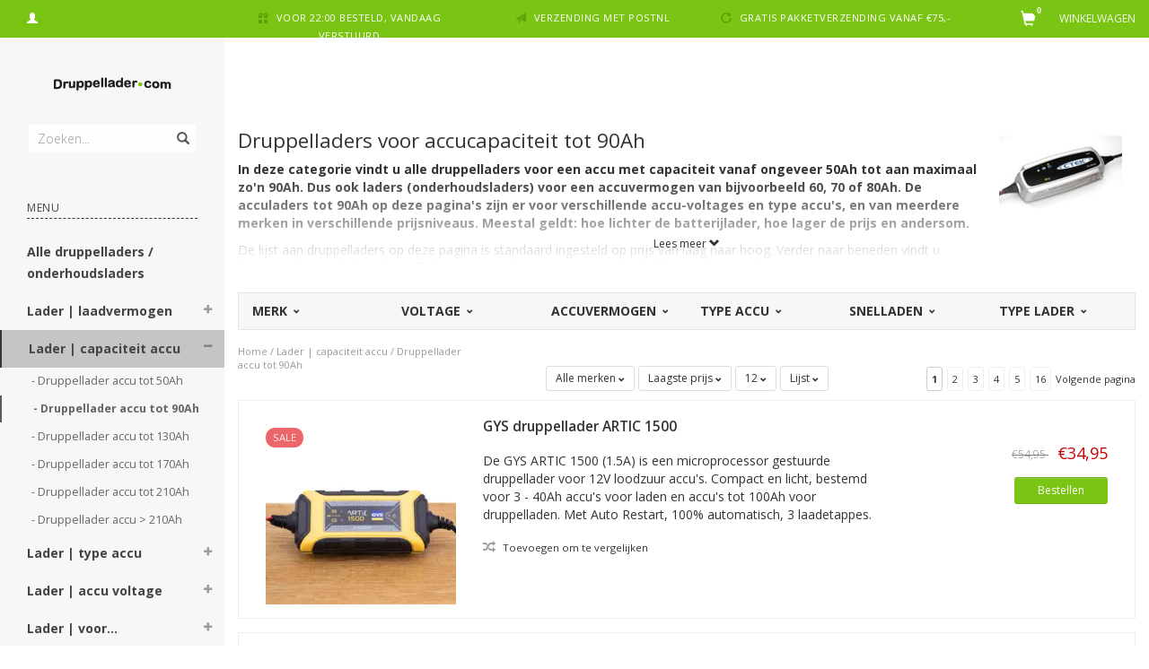

--- FILE ---
content_type: text/html;charset=utf-8
request_url: https://www.druppellader.com/lader-capaciteit-accu/druppellader-accu-tot-90ah/
body_size: 25166
content:
<!DOCTYPE html>
<html lang="nl">
  <head>
    <meta charset="utf-8"/>
<!-- [START] 'blocks/head.rain' -->
<!--

  (c) 2008-2026 Lightspeed Netherlands B.V.
  http://www.lightspeedhq.com
  Generated: 23-01-2026 @ 05:02:32

-->
<link rel="canonical" href="https://www.druppellader.com/lader-capaciteit-accu/druppellader-accu-tot-90ah/"/>
<link rel="next" href="https://www.druppellader.com/lader-capaciteit-accu/druppellader-accu-tot-90ah/page2.html"/>
<link rel="alternate" href="https://www.druppellader.com/index.rss" type="application/rss+xml" title="Nieuwe producten"/>
<meta name="robots" content="noodp,noydir"/>
<meta property="og:url" content="https://www.druppellader.com/lader-capaciteit-accu/druppellader-accu-tot-90ah/?source=facebook"/>
<meta property="og:site_name" content="Druppellader.com"/>
<meta property="og:title" content="Druppelladers | Onderhoudslader kopen voor accu tot 90Ah vermogen | Uit voorraad"/>
<meta property="og:description" content="Een onderhoudslader kopen voor accu tot 90Ah? Vind de voor u beste druppellader door te selecteren op capaciteit (Ah) van de batterij. Alle laders op voorraad!"/>
<script>
window.dataLayer = window.dataLayer || [];
    function gtag(){dataLayer.push(arguments);}
    gtag('js', new Date());

    gtag('config', 'G-8VEDV7WEFR');
</script>
<script src="https://eu1-config.doofinder.com/2.x/c02c62b3-14d8-406f-94b6-fd481884339a.js"></script>
<!--[if lt IE 9]>
<script src="https://cdn.webshopapp.com/assets/html5shiv.js?2025-02-20"></script>
<![endif]-->
<!-- [END] 'blocks/head.rain' -->
    <title>Druppelladers | Onderhoudslader kopen voor accu tot 90Ah vermogen | Uit voorraad - Druppellader.com</title>
    <meta name="description" content="Een onderhoudslader kopen voor accu tot 90Ah? Vind de voor u beste druppellader door te selecteren op capaciteit (Ah) van de batterij. Alle laders op voorraad!" />
    <meta name="keywords" content="Druppellader kleine accu, druppellader lichte accu, druppelladers, acculaders, batterijladers, onderhoudsladers, druppellader kopen, druppellader kiezen, druppelladers capaciteit tot 90Ah, onderhoudsladers capaciteit tot 90Ah" />
    <meta name="viewport" content="width=device-width, initial-scale=1.0, maximum-scale=1.0">
    <meta http-equiv="X-UA-Compatible" content="IE=edge">
    <meta name="apple-mobile-web-app-capable" content="yes">
    <meta name="apple-mobile-web-app-status-bar-style" content="black">
    <meta name="google-site-verification" content="kxI4BrdICUpn-V5NVCHExYVr0OSo9Dy9pjknG-PnkC4" />
    
    <link href="https://fonts.googleapis.com/css?family=Open%20Sans:400,300,600,700" rel='stylesheet' type='text/css'>
    <link href="https://fonts.googleapis.com/css?family=Open%20Sans:400,300,600,700" rel='stylesheet' type='text/css'>
    <link rel="stylesheet" href="https://maxcdn.bootstrapcdn.com/font-awesome/4.4.0/css/font-awesome.min.css">
    
    <link rel="shortcut icon" href="https://cdn.webshopapp.com/shops/138668/themes/95866/assets/favicon.ico?20250113152000" type="image/x-icon" />
    <link rel="stylesheet" href="https://maxcdn.bootstrapcdn.com/bootstrap/3.3.5/css/bootstrap.min.css" />
    <link rel="stylesheet" href="https://cdn.webshopapp.com/shops/138668/themes/95866/assets/style.css?20260106122550" />    
     
    <link rel="stylesheet" href="https://cdn.webshopapp.com/shops/138668/themes/95866/assets/style-category.css?20260106122550" />
    <link rel="stylesheet" href="https://cdn.webshopapp.com/shops/138668/themes/95866/assets/style-productpage.css?20260106122550" />
    <link rel="stylesheet" href="https://cdn.webshopapp.com/shops/138668/themes/95866/assets/settings.css?20260106122550" />  
    <link rel="stylesheet" href="https://cdn.webshopapp.com/shops/138668/themes/95866/assets/custom.css?20260106122550" />
    
    <script type="text/javascript" src="https://cdn.webshopapp.com/shops/138668/themes/95866/assets/jquery-2-1-3-min.js?20260106122550"></script>
    <script type="text/javascript" src="https://cdn.webshopapp.com/assets/jquery-ui-1-10-1.js?2025-02-20"></script>
    <script type="text/javascript" src="https://cdn.webshopapp.com/assets/jquery-migrate-1-1-1.js?2025-02-20"></script>  
    
    <script src="https://cdn.webshopapp.com/shops/138668/themes/95866/assets/jquery-retinise.js?20260106122550"></script>  
    <script type="text/javascript" src="https://cdn.webshopapp.com/shops/138668/themes/95866/assets/jquery-fancybox.js?20260106122550"></script>
    <link rel="stylesheet" href="https://cdn.webshopapp.com/shops/138668/themes/95866/assets/jquery-fancybox.css?20260106122550" />
    
  </head>
  
  <body data-offset-top="0">
    <div class="container-fluid">
  <div class="topbar">

    <div class="col-xs-12 topbar hidden-xs hidden-sm">         
      <!-- LANGUAGE DROPDOWN -->          
      <div class="col-xs-6 col-sm-6 col-md-2 dropdowns">
                        <a href="https://www.druppellader.com/account/" title="Mijn account"><span class="glyphicon glyphicon-user"></span></a>
      </div>
      <!-- /LANGUAGE DROPDOWN -->
      
      <div class="col-xs-8 hidden-xs hidden-sm usp nopadding">
        <ul>
                                        
                                                                                                    
                                        <li class="col-xs-6 text-center nopadding col-md-4">
            <span class="glyphicon icon-usp font-md glyphicon-gift "></span> <a href="https://www.druppellader.com/service/shipping-returns/" title="Voor 22:00 besteld, vandaag verstuurd">Voor 22:00 besteld, vandaag verstuurd</a></li>
                    
                                        <li class="col-xs-6 text-center nopadding col-md-4">
            <span class="glyphicon icon-usp font-md  glyphicon-send "></span> <a href="https://www.druppellader.com/service/shipping-returns/" title="Verzending met PostNL">Verzending met PostNL</a></li>
                    
                                        <li class="col-xs-6 text-center nopadding col-md-4">
            <span class="glyphicon icon-usp font-md glyphicon-repeat "></span> <a href="https://www.druppellader.com/service/shipping-returns/" title="Gratis pakketverzending vanaf €75,-">Gratis pakketverzending vanaf €75,-</a></li>
                    
                                        
                  </ul>
        
      </div>
      
      <div id="cartContainer" class="col-xs-6 col-sm-3 col-md-2 pull-right">
        <a href="https://www.druppellader.com/cart/" title="Winkelwagen" class="cart">
         <span class="cart-total-text">Winkelwagen</span>
         <span class="glyphicon glyphicon-shopping-cart"></span>
        </a>
        <div class="view-cart col-md-3">     
          <h3>Winkelwagen</h3> 
          
<div class="holder paddingsm">
  U heeft geen artikelen in uw winkelwagen
</div>
 
                  </div>
      </div>      
      
    </div>
</div>      
    <div class="wrapper-content">
      <div class="sidebar">
        <div class="col-xs-1 visible-xs visible-sm">
  <button type="button" class="navbar-toggle collapsed pull-left" data-toggle="collapse" data-target=".navigation-mobile">
    <span class="sr-only">Toggle navigation</span>
    <span class="icon-bar"></span>
    <span class="icon-bar"></span>
    <span class="icon-bar"></span>
  </button>
</div>
 <div class="col-xs-1">&nbsp;</div>


<div class="logo-sidebar col-xs-7 text-center">
  <a href="https://www.druppellader.com/" title="Druppellader.com">
    <img alt="Druppellader.com" data-src="https://cdn.webshopapp.com/shops/138668/themes/95866/assets/logo-navigation.png??20260106122550" data-ret="https://cdn.webshopapp.com/shops/138668/themes/95866/assets/logo-navigation@2x.png??20260106122550" data-alt="Druppellader.com" class="retina-img" />
  </a>
  <noscript><img src="https://cdn.webshopapp.com/shops/138668/themes/95866/assets/logo-navigation.png??20260106122550" alt="Druppellader.com" /></noscript>
</div>

<div class="search hidden-xs hidden-sm">
  <form class="navbar-form" action="https://www.druppellader.com/search/" method="get" id="form_search1">
    <span class="glyphicon glyphicon-remove exit-search" aria-hidden="true"></span>
    <div class="input-group">
      
      <input type="text" class="form-control" autocomplete="off" placeholder="Zoeken..." name="q" id="srch">
      <div class="input-group-btn">
        <button class="btn btn-search" type="submit" title="Zoeken" onclick="$('#form_search1').submit();"><span class="glyphicon glyphicon-search hiddne-xs hidden-sm" aria-hidden="true"></span></button>
      </div>
    </div>              
  </form>
  
  <div class="autocomplete">
    <div class="products products-livesearch"></div>
    <div class="more"><a href="#" title="Bekijk alle resultaten">Bekijk alle resultaten <span>(0)</span></a></div>
    <div class="notfound">Geen producten gevonden...</div>
  </div>
  <div class="mask"></div>  
</div>

<div class="col-xs-1 visible-xs visible-sm pull-right">
  <span class="glyphicon glyphicon-search sticky-search" aria-hidden="true"></span>
</div>

<div class="col-xs-1 text-right visible-xs visible-sm pull-right nopadding cart-top">        
  <a href="https://www.druppellader.com/cart/" title="Winkelwagen"><span class="glyphicon glyphicon-shopping-cart"><span class="cart-total-quantity">0</span></span></a>
</div>



<div class="sidebar-body">
  <h2 class="borderbot-highlight hidden-xs hidden-sm">Menu</h2>
  <ul class="navigation-sidebar menu">
    <li class="visible-xs visible-sm"><a href="https://www.druppellader.com/">Home</a></li>
    
         <li>
            <a title="Alle druppelladers / onderhoudsladers" href="https://www.druppellader.com/alle-druppelladers-onderhoudsladers/" class="subtitel ">Alle druppelladers / onderhoudsladers</a>
      
            
    </li>         
          <li>
      <span class="togglesub dropdown-toggle flip-y" role="button" aria-expanded="false"><i class="fa fa-plus"></i><i class="fa fa-minus"></i></span>      <a title="Lader | laadvermogen" href="https://www.druppellader.com/lader-laadvermogen/" class="subtitel ">Lader | laadvermogen</a>
      
            <ul class="sub">
                <li class="">          
                    <a href="https://www.druppellader.com/lader-laadvermogen/tot-5-ampere/" title="Tot 5 Ampère">- Tot 5 Ampère </a>
                  </li>
                <li class="">          
                    <a href="https://www.druppellader.com/lader-laadvermogen/5-tot-10-ampere/" title="5 tot 10 Ampère">- 5 tot 10 Ampère </a>
                  </li>
                <li class="">          
                    <a href="https://www.druppellader.com/lader-laadvermogen/10-tot-20-ampere/" title="10 tot 20 Ampère">- 10 tot 20 Ampère </a>
                  </li>
                <li class="">          
                    <a href="https://www.druppellader.com/lader-laadvermogen/20-tot-30-ampere/" title="20 tot 30 Ampère">- 20 tot 30 Ampère </a>
                  </li>
                <li class="">          
                    <a href="https://www.druppellader.com/lader-laadvermogen/30-tot-40-ampere/" title="30 tot 40 Ampère">- 30 tot 40 Ampère </a>
                  </li>
                <li class="">          
                    <a href="https://www.druppellader.com/lader-laadvermogen/40-tot-50-ampere/" title="40 tot 50 Ampère">- 40 tot 50 Ampère </a>
                  </li>
                <li class="">          
                    <a href="https://www.druppellader.com/lader-laadvermogen/50-tot-60-ampere/" title="50 tot 60 Ampère">- 50 tot 60 Ampère </a>
                  </li>
                <li class="">          
                    <a href="https://www.druppellader.com/lader-laadvermogen/60-tot-70-ampere/" title="60 tot 70 Ampère">- 60 tot 70 Ampère </a>
                  </li>
                <li class="">          
                    <a href="https://www.druppellader.com/lader-laadvermogen/70-tot-100-ampere/" title="70 tot 100 Ampère">- 70 tot 100 Ampère </a>
                  </li>
                <li class="">          
                    <a href="https://www.druppellader.com/lader-laadvermogen/100-ampere-en-meer/" title="100 Ampère en meer">- 100 Ampère en meer </a>
                  </li>
              </ul>
            
    </li>         
          <li class="active show">
      <span class="togglesub dropdown-toggle flip-y" role="button" aria-expanded="false"><i class="fa fa-plus"></i><i class="fa fa-minus"></i></span>      <a title="Lader | capaciteit accu" href="https://www.druppellader.com/lader-capaciteit-accu/" class="subtitel active show">Lader | capaciteit accu</a>
      
            <ul class="sub">
                <li class="">          
                    <a href="https://www.druppellader.com/lader-capaciteit-accu/druppellader-accu-tot-50ah/" title="Druppellader accu tot 50Ah">- Druppellader accu tot 50Ah </a>
                  </li>
                <li class="show">          
                    <a href="https://www.druppellader.com/lader-capaciteit-accu/druppellader-accu-tot-90ah/" class="active" title="Druppellader accu tot 90Ah">- Druppellader accu tot 90Ah </a>
                  </li>
                <li class="">          
                    <a href="https://www.druppellader.com/lader-capaciteit-accu/druppellader-accu-tot-130ah/" title="Druppellader accu tot 130Ah">- Druppellader accu tot 130Ah </a>
                  </li>
                <li class="">          
                    <a href="https://www.druppellader.com/lader-capaciteit-accu/druppellader-accu-tot-170ah/" title="Druppellader accu tot 170Ah">- Druppellader accu tot 170Ah </a>
                  </li>
                <li class="">          
                    <a href="https://www.druppellader.com/lader-capaciteit-accu/druppellader-accu-tot-210ah/" title="Druppellader accu tot 210Ah">- Druppellader accu tot 210Ah </a>
                  </li>
                <li class="">          
                    <a href="https://www.druppellader.com/lader-capaciteit-accu/druppellader-accu-210ah/" title="Druppellader accu &gt; 210Ah">- Druppellader accu &gt; 210Ah </a>
                  </li>
              </ul>
            
    </li>         
          <li>
      <span class="togglesub dropdown-toggle flip-y" role="button" aria-expanded="false"><i class="fa fa-plus"></i><i class="fa fa-minus"></i></span>      <a title="Lader | type accu" href="https://www.druppellader.com/lader-type-accu/" class="subtitel ">Lader | type accu</a>
      
            <ul class="sub">
                <li class="">          
                    <a href="https://www.druppellader.com/lader-type-accu/natte-accu-loodzuur/" title="Natte accu (loodzuur)">- Natte accu (loodzuur) </a>
                  </li>
                <li class="">          
                    <a href="https://www.druppellader.com/lader-type-accu/deep-cycle-accu/" title="Deep cycle accu">- Deep cycle accu </a>
                  </li>
                <li class="">          
                    <a href="https://www.druppellader.com/lader-type-accu/gel-accu/" title="Gel accu">- Gel accu </a>
                  </li>
                <li class="">          
                    <a href="https://www.druppellader.com/lader-type-accu/calcium-ca-ca-of-pb-ca/" title="Calcium (Ca/Ca of Pb/Ca)">- Calcium (Ca/Ca of Pb/Ca) </a>
                  </li>
                <li class="">          
                    <a href="https://www.druppellader.com/lader-type-accu/agm-accu/" title="AGM accu">- AGM accu </a>
                  </li>
                <li class="">          
                    <a href="https://www.druppellader.com/lader-type-accu/mf-onderhoudsvrije-accu/" title="MF (onderhoudsvrije) accu">- MF (onderhoudsvrije) accu </a>
                  </li>
                <li class="">          
                    <a href="https://www.druppellader.com/lader-type-accu/lithium-ion-accu/" title="Lithium-Ion accu">- Lithium-Ion accu </a>
                  </li>
              </ul>
            
    </li>         
          <li>
      <span class="togglesub dropdown-toggle flip-y" role="button" aria-expanded="false"><i class="fa fa-plus"></i><i class="fa fa-minus"></i></span>      <a title="Lader | accu voltage" href="https://www.druppellader.com/lader-accu-voltage/" class="subtitel ">Lader | accu voltage</a>
      
            <ul class="sub">
                <li class="">          
                    <a href="https://www.druppellader.com/lader-accu-voltage/druppellader-accu-6-volt/" title="Druppellader accu 6 volt">- Druppellader accu 6 volt </a>
                  </li>
                <li class="">          
                    <a href="https://www.druppellader.com/lader-accu-voltage/druppellader-accu-12-volt/" title="Druppellader accu 12 volt">- Druppellader accu 12 volt </a>
                  </li>
                <li class="">          
                    <a href="https://www.druppellader.com/lader-accu-voltage/druppellader-accu-24-volt/" title="Druppellader accu 24 volt">- Druppellader accu 24 volt </a>
                  </li>
                <li class="">          
                    <a href="https://www.druppellader.com/lader-accu-voltage/druppellader-accu-36-volt/" title="Druppellader accu 36 volt">- Druppellader accu 36 volt </a>
                  </li>
                <li class="">          
                    <a href="https://www.druppellader.com/lader-accu-voltage/druppellader-accu-48-volt/" title="Druppellader accu 48 volt">- Druppellader accu 48 volt </a>
                  </li>
                <li class="">          
                    <a href="https://www.druppellader.com/lader-accu-voltage/druppellader-accu-60-volt/" title="Druppellader accu 60 volt">- Druppellader accu 60 volt </a>
                  </li>
                <li class="">          
                    <a href="https://www.druppellader.com/lader-accu-voltage/druppellader-accu-72-volt/" title="Druppellader accu 72 volt">- Druppellader accu 72 volt </a>
                  </li>
              </ul>
            
    </li>         
          <li>
      <span class="togglesub dropdown-toggle flip-y" role="button" aria-expanded="false"><i class="fa fa-plus"></i><i class="fa fa-minus"></i></span>      <a title="Lader | voor..." href="https://www.druppellader.com/lader-voor/" class="subtitel ">Lader | voor...</a>
      
            <ul class="sub">
                <li class="">          
                    <a href="https://www.druppellader.com/lader-voor/motor/" title="Motor">- Motor </a>
                  </li>
                <li class="">          
                    <a href="https://www.druppellader.com/lader-voor/auto/" title="Auto">- Auto </a>
                  </li>
                <li class="">          
                    <a href="https://www.druppellader.com/lader-voor/elektrische-scooter/" title="Elektrische scooter">- Elektrische scooter </a>
                  </li>
                <li class="">          
                    <a href="https://www.druppellader.com/lader-voor/lichte-vrachtwagen/" title="Lichte vrachtwagen">- Lichte vrachtwagen </a>
                  </li>
                <li class="">          
                    <a href="https://www.druppellader.com/lader-voor/zware-vrachtwagen/" title="Zware vrachtwagen">- Zware vrachtwagen </a>
                  </li>
                <li class="">          
                    <a href="https://www.druppellader.com/lader-voor/scootmobiel/" title="Scootmobiel">- Scootmobiel </a>
                  </li>
                <li class="has-sub ">          
          <span class="togglesub dropdown-toggle flip-y" role="button" aria-expanded="false"><i class="fa fa-plus"></i><i class="fa fa-minus"></i></span>          <a href="https://www.druppellader.com/lader-voor/boot/" title="Boot">- Boot </a>
                    <ul class="subsub">
                        <li><a href="https://www.druppellader.com/lader-voor/boot/zeilboot-1-accu/" title="Zeilboot: 1 accu">- Zeilboot: 1 accu </a>
                          
            </li>
                        <li><a href="https://www.druppellader.com/lader-voor/boot/motorboot-1-accu/" title="Motorboot: 1 accu">- Motorboot: 1 accu </a>
                          
            </li>
                        <li><a href="https://www.druppellader.com/lader-voor/boot/grote-zeilboot-2-accusysteem/" title="Grote zeilboot: 2-accusysteem">- Grote zeilboot: 2-accusysteem </a>
                          
            </li>
                        <li><a href="https://www.druppellader.com/lader-voor/boot/grote-motorboot-2-accusysteem/" title="Grote motorboot: 2-accusysteem">- Grote motorboot: 2-accusysteem </a>
                          
            </li>
                        <li><a href="https://www.druppellader.com/lader-voor/boot/zeilschip-3-accusysteem/" title="Zeilschip: ≥3-accusysteem">- Zeilschip: ≥3-accusysteem </a>
                          
            </li>
                        <li><a href="https://www.druppellader.com/lader-voor/boot/schip-3-accusystemen-12-24v/" title="Schip: ≥3-accusystemen 12/24V">- Schip: ≥3-accusystemen 12/24V </a>
                          
            </li>
                      </ul>
                  </li>
                <li class="has-sub ">          
          <span class="togglesub dropdown-toggle flip-y" role="button" aria-expanded="false"><i class="fa fa-plus"></i><i class="fa fa-minus"></i></span>          <a href="https://www.druppellader.com/lader-voor/overige-toepassingen/" title="Overige toepassingen">- Overige toepassingen </a>
                    <ul class="subsub">
                        <li><a href="https://www.druppellader.com/lader-voor/overige-toepassingen/motor-6v/" title="Motor 6V">- Motor 6V </a>
                          
            </li>
                        <li><a href="https://www.druppellader.com/lader-voor/overige-toepassingen/auto-6v/" title="Auto 6V">- Auto 6V </a>
                          
            </li>
                        <li><a href="https://www.druppellader.com/lader-voor/overige-toepassingen/brommer-scooter-6v/" title="Brommer / scooter 6V ">- Brommer / scooter 6V  </a>
                          
            </li>
                        <li><a href="https://www.druppellader.com/lader-voor/overige-toepassingen/tractor-6v/" title="Tractor 6V">- Tractor 6V </a>
                          
            </li>
                        <li><a href="https://www.druppellader.com/lader-voor/overige-toepassingen/caravan-camper/" title="Caravan / camper">- Caravan / camper </a>
                          
            </li>
                        <li><a href="https://www.druppellader.com/lader-voor/overige-toepassingen/sportwagen/" title="Sportwagen">- Sportwagen </a>
                          
            </li>
                        <li><a href="https://www.druppellader.com/lader-voor/overige-toepassingen/bus-of-bestelbus/" title="Bus of bestelbus">- Bus of bestelbus </a>
                          
            </li>
                        <li><a href="https://www.druppellader.com/lader-voor/overige-toepassingen/wiellader/" title="Wiellader">- Wiellader </a>
                          
            </li>
                        <li><a href="https://www.druppellader.com/lader-voor/overige-toepassingen/dumptruck/" title="Dumptruck">- Dumptruck </a>
                          
            </li>
                        <li><a href="https://www.druppellader.com/lader-voor/overige-toepassingen/waterscooter/" title="Waterscooter">- Waterscooter </a>
                          
            </li>
                        <li><a href="https://www.druppellader.com/lader-voor/overige-toepassingen/zitmaaier/" title="Zitmaaier">- Zitmaaier </a>
                          
            </li>
                        <li><a href="https://www.druppellader.com/lader-voor/overige-toepassingen/sneeuwscooter/" title="Sneeuwscooter">- Sneeuwscooter </a>
                          
            </li>
                        <li><a href="https://www.druppellader.com/lader-voor/overige-toepassingen/zonnecelsysteem/" title="Zonnecelsysteem">- Zonnecelsysteem </a>
                          
            </li>
                        <li><a href="https://www.druppellader.com/lader-voor/overige-toepassingen/quad/" title="Quad">- Quad </a>
                          
            </li>
                        <li><a href="https://www.druppellader.com/lader-voor/overige-toepassingen/suv/" title="SUV">- SUV </a>
                          
            </li>
                        <li><a href="https://www.druppellader.com/lader-voor/overige-toepassingen/elektrische-rolstoel/" title="Elektrische rolstoel">- Elektrische rolstoel </a>
                          
            </li>
                        <li><a href="https://www.druppellader.com/lader-voor/overige-toepassingen/elektrische-step/" title="Elektrische step">- Elektrische step </a>
                          
            </li>
                        <li><a href="https://www.druppellader.com/lader-voor/overige-toepassingen/heftruck/" title="Heftruck">- Heftruck </a>
                          
            </li>
                        <li><a href="https://www.druppellader.com/lader-voor/overige-toepassingen/acculader-industrieel/" title="Acculader industrieel">- Acculader industrieel </a>
                          
            </li>
                        <li><a href="https://www.druppellader.com/lader-voor/overige-toepassingen/schoonmaakmachine/" title="Schoonmaakmachine">- Schoonmaakmachine </a>
                          
            </li>
                        <li><a href="https://www.druppellader.com/lader-voor/overige-toepassingen/schrobmachine/" title="Schrobmachine">- Schrobmachine </a>
                          
            </li>
                        <li><a href="https://www.druppellader.com/lader-voor/overige-toepassingen/schaarlift/" title="Schaarlift">- Schaarlift </a>
                          
            </li>
                        <li><a href="https://www.druppellader.com/lader-voor/overige-toepassingen/palletwagen/" title="Palletwagen ">- Palletwagen  </a>
                          
            </li>
                      </ul>
                  </li>
              </ul>
            
    </li>         
          <li>
      <span class="togglesub dropdown-toggle flip-y" role="button" aria-expanded="false"><i class="fa fa-plus"></i><i class="fa fa-minus"></i></span>      <a title="Lader | merk" href="https://www.druppellader.com/lader-merk/" class="subtitel ">Lader | merk</a>
      
            <ul class="sub">
                <li class="">          
                    <a href="https://www.druppellader.com/lader-merk/druppellader-absaar/" title="Druppellader ABSAAR">- Druppellader ABSAAR </a>
                  </li>
                <li class="">          
                    <a href="https://www.druppellader.com/lader-merk/druppellader-batterylabs/" title="Druppellader BatteryLabs">- Druppellader BatteryLabs </a>
                  </li>
                <li class="">          
                    <a href="https://www.druppellader.com/lader-merk/druppellader-cellpower/" title="Druppellader Cellpower">- Druppellader Cellpower </a>
                  </li>
                <li class="">          
                    <a href="https://www.druppellader.com/lader-merk/druppellader-ctek/" title="Druppellader CTEK">- Druppellader CTEK </a>
                  </li>
                <li class="">          
                    <a href="https://www.druppellader.com/lader-merk/druppellader-einhell/" title="Druppellader Einhell">- Druppellader Einhell </a>
                  </li>
                <li class="">          
                    <a href="https://www.druppellader.com/lader-merk/druppellader-gys/" title="Druppellader GYS">- Druppellader GYS </a>
                  </li>
                <li class="">          
                    <a href="https://www.druppellader.com/lader-merk/druppellader-mastervolt/" title="Druppellader Mastervolt">- Druppellader Mastervolt </a>
                  </li>
                <li class="">          
                    <a href="https://www.druppellader.com/lader-merk/druppellader-noco-genius/" title="Druppellader Noco Genius">- Druppellader Noco Genius </a>
                  </li>
                <li class="">          
                    <a href="https://www.druppellader.com/lader-merk/druppellader-optimate/" title="Druppellader Optimate">- Druppellader Optimate </a>
                  </li>
                <li class="">          
                    <a href="https://www.druppellader.com/lader-merk/druppellader-telwin/" title="Druppellader Telwin">- Druppellader Telwin </a>
                  </li>
                <li class="">          
                    <a href="https://www.druppellader.com/lader-merk/druppellader-victron/" title="Druppellader Victron">- Druppellader Victron </a>
                  </li>
              </ul>
            
    </li>         
          <li>
      <span class="togglesub dropdown-toggle flip-y" role="button" aria-expanded="false"><i class="fa fa-plus"></i><i class="fa fa-minus"></i></span>      <a title="Professionele laders" href="https://www.druppellader.com/professionele-laders/" class="subtitel ">Professionele laders</a>
      
            <ul class="sub">
                <li class="">          
                    <a href="https://www.druppellader.com/professionele-laders/acculader-met-voeding/" title="Acculader met voeding">- Acculader met voeding </a>
                  </li>
              </ul>
            
    </li>         
          <li>
      <span class="togglesub dropdown-toggle flip-y" role="button" aria-expanded="false"><i class="fa fa-plus"></i><i class="fa fa-minus"></i></span>      <a title="DC-DC acculader" href="https://www.druppellader.com/dc-dc-acculader/" class="subtitel ">DC-DC acculader</a>
      
            <ul class="sub">
                <li class="">          
                    <a href="https://www.druppellader.com/dc-dc-acculader/off-grid-systeem-bouwen/" title="Off-grid systeem bouwen">- Off-grid systeem bouwen</a>
                  </li>
                <li class="">          
                    <a href="https://www.druppellader.com/dc-dc-acculader/accu-opladen-tijdens-rijden-of-varen/" title="Accu opladen tijdens rijden of varen">- Accu opladen tijdens rijden of varen </a>
                  </li>
              </ul>
            
    </li>         
          <li>
            <a title="Waterdichte druppellader" href="https://www.druppellader.com/waterdichte-druppellader/" class="subtitel ">Waterdichte druppellader</a>
      
            
    </li>         
          <li>
            <a title="Lader elektrische fiets" href="https://www.druppellader.com/lader-elektrische-fiets/" class="subtitel ">Lader elektrische fiets</a>
      
            
    </li>         
          <li>
            <a title="Druppellader voor 110V" href="https://www.druppellader.com/druppellader-voor-110v/" class="subtitel ">Druppellader voor 110V</a>
      
            
    </li>         
          <li>
      <span class="togglesub dropdown-toggle flip-y" role="button" aria-expanded="false"><i class="fa fa-plus"></i><i class="fa fa-minus"></i></span>      <a title="Acculaders" href="https://www.druppellader.com/acculaders/" class="subtitel ">Acculaders</a>
      
            <ul class="sub">
                <li class="">          
                    <a href="https://www.druppellader.com/acculaders/acculader-auto/" title="Acculader auto">- Acculader auto </a>
                  </li>
                <li class="">          
                    <a href="https://www.druppellader.com/acculaders/acculader-bus/" title="Acculader bus">- Acculader bus </a>
                  </li>
                <li class="">          
                    <a href="https://www.druppellader.com/acculaders/acculader-scooter/" title="Acculader scooter">- Acculader scooter </a>
                  </li>
                <li class="">          
                    <a href="https://www.druppellader.com/acculaders/acculader-scootmobiel/" title="Acculader scootmobiel">- Acculader scootmobiel </a>
                  </li>
                <li class="">          
                    <a href="https://www.druppellader.com/acculaders/acculader-boot-schip/" title="Acculader boot, schip">- Acculader boot, schip </a>
                  </li>
                <li class="">          
                    <a href="https://www.druppellader.com/acculaders/acculader-trekker/" title="Acculader trekker">- Acculader trekker </a>
                  </li>
                <li class="">          
                    <a href="https://www.druppellader.com/acculaders/acculader-rupsvoertuig/" title="Acculader rupsvoertuig">- Acculader rupsvoertuig </a>
                  </li>
                <li class="">          
                    <a href="https://www.druppellader.com/acculaders/acculader-110v-input/" title="Acculader 110V input">- Acculader 110V input </a>
                  </li>
              </ul>
            
    </li>         
          <li>
            <a title="Meerdere accu&#039;s tegelijk laden" href="https://www.druppellader.com/meerdere-accus-tegelijk-laden/" class="subtitel ">Meerdere accu&#039;s tegelijk laden</a>
      
            
    </li>         
          <li>
            <a title="Accutester" href="https://www.druppellader.com/accutester/" class="subtitel ">Accutester</a>
      
            
    </li>         
          <li>
      <span class="togglesub dropdown-toggle flip-y" role="button" aria-expanded="false"><i class="fa fa-plus"></i><i class="fa fa-minus"></i></span>      <a title="Converter/ Omvormer" href="https://www.druppellader.com/converter-omvormer/" class="subtitel ">Converter/ Omvormer</a>
      
            <ul class="sub">
                <li class="">          
                    <a href="https://www.druppellader.com/converter-omvormer/sinusomvormer/" title="Sinusomvormer">- Sinusomvormer </a>
                  </li>
                <li class="">          
                    <a href="https://www.druppellader.com/converter-omvormer/zuivere-sinus-omvormer/" title="Zuivere sinus omvormer">- Zuivere sinus omvormer </a>
                  </li>
                <li class="">          
                    <a href="https://www.druppellader.com/converter-omvormer/dc-dc-omvormer/" title="DC-DC Omvormer">- DC-DC Omvormer </a>
                  </li>
                <li class="">          
                    <a href="https://www.druppellader.com/converter-omvormer/gecombineerde-omvormer-acculader/" title="Gecombineerde omvormer/ acculader">- Gecombineerde omvormer/ acculader </a>
                  </li>
                <li class="">          
                    <a href="https://www.druppellader.com/converter-omvormer/omvormer-12v-naar-12v/" title="Omvormer 12V naar 12V">- Omvormer 12V naar 12V </a>
                  </li>
                <li class="">          
                    <a href="https://www.druppellader.com/converter-omvormer/omvormer-12v-naar-24v/" title="Omvormer 12V naar 24V">- Omvormer 12V naar 24V </a>
                  </li>
                <li class="">          
                    <a href="https://www.druppellader.com/converter-omvormer/omvormer-24v-naar-12v/" title="Omvormer 24V naar 12V">- Omvormer 24V naar 12V </a>
                  </li>
                <li class="">          
                    <a href="https://www.druppellader.com/converter-omvormer/omvormer-24v-naar-24v/" title="Omvormer 24V naar 24V">- Omvormer 24V naar 24V </a>
                  </li>
                <li class="">          
                    <a href="https://www.druppellader.com/converter-omvormer/omvormer-24v-naar-48v/" title="Omvormer 24V naar 48V">- Omvormer 24V naar 48V </a>
                  </li>
                <li class="">          
                    <a href="https://www.druppellader.com/converter-omvormer/omvormer-48v-naar-12v/" title="Omvormer 48V naar 12V">- Omvormer 48V naar 12V </a>
                  </li>
                <li class="">          
                    <a href="https://www.druppellader.com/converter-omvormer/omvormer-48v-naar-24v/" title="Omvormer 48V naar 24V">- Omvormer 48V naar 24V </a>
                  </li>
                <li class="">          
                    <a href="https://www.druppellader.com/converter-omvormer/omvormer-48v-naar-48v/" title="Omvormer 48V naar 48V">- Omvormer 48V naar 48V </a>
                  </li>
                <li class="">          
                    <a href="https://www.druppellader.com/converter-omvormer/omvormer-12v-naar-220v/" title="Omvormer 12V naar 220V">- Omvormer 12V naar 220V </a>
                  </li>
                <li class="">          
                    <a href="https://www.druppellader.com/converter-omvormer/omvormer-24v-naar-220v/" title="Omvormer 24V naar 220V">- Omvormer 24V naar 220V </a>
                  </li>
                <li class="">          
                    <a href="https://www.druppellader.com/converter-omvormer/omvormer-48v-naar-230v/" title="Omvormer 48V naar 230V">- Omvormer 48V naar 230V </a>
                  </li>
                <li class="">          
                    <a href="https://www.druppellader.com/converter-omvormer/omvormer-zonnepanelen/" title="Omvormer zonnepanelen">- Omvormer zonnepanelen </a>
                  </li>
                <li class="">          
                    <a href="https://www.druppellader.com/converter-omvormer/krachtige-omvormer/" title="Krachtige omvormer">- Krachtige omvormer </a>
                  </li>
                <li class="">          
                    <a href="https://www.druppellader.com/converter-omvormer/kleine-omvormer/" title="Kleine omvormer">- Kleine omvormer </a>
                  </li>
                <li class="has-sub ">          
          <span class="togglesub dropdown-toggle flip-y" role="button" aria-expanded="false"><i class="fa fa-plus"></i><i class="fa fa-minus"></i></span>          <a href="https://www.druppellader.com/converter-omvormer/toepassing/" title="Toepassing">- Toepassing </a>
                    <ul class="subsub">
                        <li><a href="https://www.druppellader.com/converter-omvormer/toepassing/omvormer-camper/" title="Omvormer camper">- Omvormer camper </a>
                          
            </li>
                        <li><a href="https://www.druppellader.com/converter-omvormer/toepassing/omvormer-boot/" title="Omvormer boot">- Omvormer boot </a>
                          
            </li>
                      </ul>
                  </li>
                <li class="">          
                    <a href="https://www.druppellader.com/converter-omvormer/sinus-omvormer/" title="Sinus omvormer">- Sinus omvormer </a>
                  </li>
                <li class="has-sub ">          
          <span class="togglesub dropdown-toggle flip-y" role="button" aria-expanded="false"><i class="fa fa-plus"></i><i class="fa fa-minus"></i></span>          <a href="https://www.druppellader.com/converter-omvormer/zoeken-op-merk/" title="Zoeken op merk">- Zoeken op merk </a>
                    <ul class="subsub">
                        <li><a href="https://www.druppellader.com/converter-omvormer/zoeken-op-merk/mastervolt/" title="Mastervolt">- Mastervolt </a>
                          
            </li>
                        <li><a href="https://www.druppellader.com/converter-omvormer/zoeken-op-merk/victron/" title="Victron">- Victron </a>
                          
            </li>
                      </ul>
                  </li>
              </ul>
            
    </li>         
          <li>
      <span class="togglesub dropdown-toggle flip-y" role="button" aria-expanded="false"><i class="fa fa-plus"></i><i class="fa fa-minus"></i></span>      <a title="Accu&#039;s" href="https://www.druppellader.com/accus/" class="subtitel ">Accu&#039;s</a>
      
            <ul class="sub">
                <li class="">          
                    <a href="https://www.druppellader.com/accus/agm-accus/" title="AGM accu&#039;s">- AGM accu&#039;s </a>
                  </li>
                <li class="">          
                    <a href="https://www.druppellader.com/accus/gel-accus/" title="Gel accu&#039;s">- Gel accu&#039;s </a>
                  </li>
                <li class="">          
                    <a href="https://www.druppellader.com/accus/lithium-accus/" title="Lithium accu&#039;s">- Lithium accu&#039;s </a>
                  </li>
                <li class="">          
                    <a href="https://www.druppellader.com/accus/accus-scooters-brommers-en-motoren/" title="Accu&#039;s scooters, brommers en motoren">- Accu&#039;s scooters, brommers en motoren </a>
                  </li>
              </ul>
            
    </li>         
          <li>
            <a title="Laadstroomverdeler" href="https://www.druppellader.com/laadstroomverdeler/" class="subtitel ">Laadstroomverdeler</a>
      
            
    </li>         
          <li>
            <a title="Solar laadregelaar" href="https://www.druppellader.com/solar-laadregelaar/" class="subtitel ">Solar laadregelaar</a>
      
            
    </li>         
          <li>
            <a title="Lader op zonne-energie" href="https://www.druppellader.com/lader-op-zonne-energie/" class="subtitel ">Lader op zonne-energie</a>
      
            
    </li>         
          <li>
      <span class="togglesub dropdown-toggle flip-y" role="button" aria-expanded="false"><i class="fa fa-plus"></i><i class="fa fa-minus"></i></span>      <a title="Maritieme lader" href="https://www.druppellader.com/maritieme-lader/" class="subtitel ">Maritieme lader</a>
      
            <ul class="sub">
                <li class="">          
                    <a href="https://www.druppellader.com/maritieme-lader/maritieme-laders/" title="Maritieme laders">- Maritieme laders </a>
                  </li>
                <li class="">          
                    <a href="https://www.druppellader.com/maritieme-lader/waterdichte-acculader/" title="Waterdichte acculader">- Waterdichte acculader </a>
                  </li>
              </ul>
            
    </li>         
          <li>
      <span class="togglesub dropdown-toggle flip-y" role="button" aria-expanded="false"><i class="fa fa-plus"></i><i class="fa fa-minus"></i></span>      <a title="Zonnepaneel" href="https://www.druppellader.com/zonnepaneel/" class="subtitel ">Zonnepaneel</a>
      
            <ul class="sub">
                <li class="">          
                    <a href="https://www.druppellader.com/zonnepaneel/zonnepaneel-monteren/" title="Zonnepaneel monteren">- Zonnepaneel monteren </a>
                  </li>
                <li class="">          
                    <a href="https://www.druppellader.com/zonnepaneel/solar-kabels/" title="Solar kabels">- Solar kabels </a>
                  </li>
                <li class="">          
                    <a href="https://www.druppellader.com/zonnepaneel/zonnepaneel-voor-camper/" title="Zonnepaneel voor camper">- Zonnepaneel voor camper </a>
                  </li>
                <li class="">          
                    <a href="https://www.druppellader.com/zonnepaneel/zonnepaneel-voor-caravan/" title="Zonnepaneel voor caravan">- Zonnepaneel voor caravan </a>
                  </li>
                <li class="">          
                    <a href="https://www.druppellader.com/zonnepaneel/zonnepaneel-voor-boot/" title="Zonnepaneel voor boot">- Zonnepaneel voor boot </a>
                  </li>
                <li class="">          
                    <a href="https://www.druppellader.com/zonnepaneel/zonnepaneel-voor-tuinhuis/" title="Zonnepaneel voor tuinhuis">- Zonnepaneel voor tuinhuis </a>
                  </li>
                <li class="">          
                    <a href="https://www.druppellader.com/zonnepaneel/zonnepaneel-voor-strandhuis/" title="Zonnepaneel voor strandhuis">- Zonnepaneel voor strandhuis </a>
                  </li>
                <li class="">          
                    <a href="https://www.druppellader.com/zonnepaneel/zonnepaneel-voor-camping/" title="Zonnepaneel voor camping">- Zonnepaneel voor camping </a>
                  </li>
                <li class="">          
                    <a href="https://www.druppellader.com/zonnepaneel/zonnepaneel-met-druppellader/" title="Zonnepaneel met druppellader">- Zonnepaneel met druppellader </a>
                  </li>
                <li class="">          
                    <a href="https://www.druppellader.com/zonnepaneel/thuis-stroom-opslaan/" title="Thuis stroom opslaan">- Thuis stroom opslaan</a>
                  </li>
              </ul>
            
    </li>         
          <li>
      <span class="togglesub dropdown-toggle flip-y" role="button" aria-expanded="false"><i class="fa fa-plus"></i><i class="fa fa-minus"></i></span>      <a title="Windturbines/ Windmolens" href="https://www.druppellader.com/windturbines-windmolens/" class="subtitel ">Windturbines/ Windmolens</a>
      
            <ul class="sub">
                <li class="">          
                    <a href="https://www.druppellader.com/windturbines-windmolens/windturbine-montage/" title="Windturbine montage">- Windturbine montage </a>
                  </li>
              </ul>
            
    </li>         
          <li>
      <span class="togglesub dropdown-toggle flip-y" role="button" aria-expanded="false"><i class="fa fa-plus"></i><i class="fa fa-minus"></i></span>      <a title="Windturbine laadregelaar" href="https://www.druppellader.com/windturbine-laadregelaar/" class="subtitel ">Windturbine laadregelaar</a>
      
            <ul class="sub">
                <li class="">          
                    <a href="https://www.druppellader.com/windturbine-laadregelaar/windturbine-omvormer-12v/" title="Windturbine omvormer 12V">- Windturbine omvormer 12V </a>
                  </li>
                <li class="">          
                    <a href="https://www.druppellader.com/windturbine-laadregelaar/windturbine-omvormer-24v/" title="Windturbine omvormer 24V">- Windturbine omvormer 24V </a>
                  </li>
              </ul>
            
    </li>         
          <li>
            <a title="Scheidingstransformator" href="https://www.druppellader.com/scheidingstransformator/" class="subtitel ">Scheidingstransformator</a>
      
            
    </li>         
          <li>
            <a title="Autotransformatoren" href="https://www.druppellader.com/autotransformatoren/" class="subtitel ">Autotransformatoren</a>
      
            
    </li>         
          <li>
            <a title="BMS" href="https://www.druppellader.com/bms/" class="subtitel ">BMS</a>
      
            
    </li>         
          <li>
            <a title="Galvanische Isolator" href="https://www.druppellader.com/galvanische-isolator/" class="subtitel ">Galvanische Isolator</a>
      
            
    </li>         
          <li>
            <a title="Accubewaker" href="https://www.druppellader.com/accubewaker/" class="subtitel ">Accubewaker</a>
      
            
    </li>         
          <li>
            <a title="Powerbank" href="https://www.druppellader.com/powerbank/" class="subtitel ">Powerbank</a>
      
            
    </li>         
          <li>
      <span class="togglesub dropdown-toggle flip-y" role="button" aria-expanded="false"><i class="fa fa-plus"></i><i class="fa fa-minus"></i></span>      <a title="Startbooster" href="https://www.druppellader.com/startbooster/" class="subtitel ">Startbooster</a>
      
            <ul class="sub">
                <li class="">          
                    <a href="https://www.druppellader.com/startbooster/lithium-startbooster/" title="Lithium startbooster">- Lithium startbooster </a>
                  </li>
                <li class="">          
                    <a href="https://www.druppellader.com/startbooster/jumpstarter/" title="Jumpstarter">- Jumpstarter </a>
                  </li>
              </ul>
            
    </li>         
          <li>
      <span class="togglesub dropdown-toggle flip-y" role="button" aria-expanded="false"><i class="fa fa-plus"></i><i class="fa fa-minus"></i></span>      <a title="Accessoires" href="https://www.druppellader.com/accessoires/" class="subtitel ">Accessoires</a>
      
            <ul class="sub">
                <li class="">          
                    <a href="https://www.druppellader.com/accessoires/accu-monitoren/" title="Accu monitoren">- Accu monitoren </a>
                  </li>
                <li class="has-sub ">          
          <span class="togglesub dropdown-toggle flip-y" role="button" aria-expanded="false"><i class="fa fa-plus"></i><i class="fa fa-minus"></i></span>          <a href="https://www.druppellader.com/accessoires/montage/" title="Montage">- Montage </a>
                    <ul class="subsub">
                        <li><a href="https://www.druppellader.com/accessoires/montage/snoeren-en-stekkers/" title="Snoeren en stekkers">- Snoeren en stekkers </a>
                          
            </li>
                        <li><a href="https://www.druppellader.com/accessoires/montage/accukabel-aansluitkabel/" title="Accukabel / aansluitkabel">- Accukabel / aansluitkabel </a>
                          
            </li>
                        <li><a href="https://www.druppellader.com/accessoires/montage/accupoolklem/" title="Accupoolklem">- Accupoolklem </a>
                          
            </li>
                        <li><a href="https://www.druppellader.com/accessoires/montage/perskabeloog/" title="Perskabeloog">- Perskabeloog </a>
                          
            </li>
                        <li><a href="https://www.druppellader.com/accessoires/montage/krimpkous/" title="Krimpkous">- Krimpkous </a>
                          
            </li>
                        <li><a href="https://www.druppellader.com/accessoires/montage/montagebox-wandbox/" title="Montagebox / Wandbox">- Montagebox / Wandbox </a>
                          
            </li>
                        <li><a href="https://www.druppellader.com/accessoires/montage/isolatiekap/" title="Isolatiekap">- Isolatiekap </a>
                          
            </li>
                        <li><a href="https://www.druppellader.com/accessoires/montage/kabeldoorverbinder/" title="Kabeldoorverbinder">- Kabeldoorverbinder </a>
                          
            </li>
                      </ul>
                  </li>
                <li class="">          
                    <a href="https://www.druppellader.com/accessoires/bumpers/" title="Bumpers">- Bumpers </a>
                  </li>
                <li class="has-sub ">          
          <span class="togglesub dropdown-toggle flip-y" role="button" aria-expanded="false"><i class="fa fa-plus"></i><i class="fa fa-minus"></i></span>          <a href="https://www.druppellader.com/accessoires/snoeren-en-stekkers/" title="Snoeren en stekkers">- Snoeren en stekkers </a>
                    <ul class="subsub">
                        <li><a href="https://www.druppellader.com/accessoires/snoeren-en-stekkers/anderson-stekkers-connectors-en-contacten/" title="Anderson stekkers, connectors en contacten">- Anderson stekkers, connectors en contacten </a>
                            <ul class="subsub">
                                <li><a href="https://www.druppellader.com/accessoires/snoeren-en-stekkers/anderson-stekkers-connectors-en-contacten/sb50/" title="SB50">- SB50 </a>
                                    <ul class="subsub">
                                        <li><a href="https://www.druppellader.com/accessoires/snoeren-en-stekkers/anderson-stekkers-connectors-en-contacten/sb50/sb50-6mm2/" title="SB50 6mm2">- SB50 6mm2 </a></li>
                                        <li><a href="https://www.druppellader.com/accessoires/snoeren-en-stekkers/anderson-stekkers-connectors-en-contacten/sb50/sb50-10mm2/" title="SB50 10mm2">- SB50 10mm2 </a></li>
                                        <li><a href="https://www.druppellader.com/accessoires/snoeren-en-stekkers/anderson-stekkers-connectors-en-contacten/sb50/sb50-16mm2/" title="SB50 16mm2">- SB50 16mm2 </a></li>
                                      </ul>
                      
                </li>
                                <li><a href="https://www.druppellader.com/accessoires/snoeren-en-stekkers/anderson-stekkers-connectors-en-contacten/sb120/" title="SB120">- SB120 </a>
                                    <ul class="subsub">
                                        <li><a href="https://www.druppellader.com/accessoires/snoeren-en-stekkers/anderson-stekkers-connectors-en-contacten/sb120/sb120-25mm2/" title="SB120 25mm2">- SB120 25mm2 </a></li>
                                        <li><a href="https://www.druppellader.com/accessoires/snoeren-en-stekkers/anderson-stekkers-connectors-en-contacten/sb120/sb120-35mm2/" title="SB120 35mm2">- SB120 35mm2 </a></li>
                                      </ul>
                      
                </li>
                                <li><a href="https://www.druppellader.com/accessoires/snoeren-en-stekkers/anderson-stekkers-connectors-en-contacten/sb175/" title="SB175">- SB175 </a>
                                    <ul class="subsub">
                                        <li><a href="https://www.druppellader.com/accessoires/snoeren-en-stekkers/anderson-stekkers-connectors-en-contacten/sb175/sb175-35mm2/" title="SB175 35mm2">- SB175 35mm2 </a></li>
                                        <li><a href="https://www.druppellader.com/accessoires/snoeren-en-stekkers/anderson-stekkers-connectors-en-contacten/sb175/sb175-50mm2/" title="SB175 50mm2">- SB175 50mm2 </a></li>
                                      </ul>
                      
                </li>
                                <li><a href="https://www.druppellader.com/accessoires/snoeren-en-stekkers/anderson-stekkers-connectors-en-contacten/sb350/" title="SB350">- SB350 </a>
                                    <ul class="subsub">
                                        <li><a href="https://www.druppellader.com/accessoires/snoeren-en-stekkers/anderson-stekkers-connectors-en-contacten/sb350/sb350-70mm2/" title="SB350 70mm2">- SB350 70mm2 </a></li>
                                      </ul>
                      
                </li>
                                <li><a href="https://www.druppellader.com/accessoires/snoeren-en-stekkers/anderson-stekkers-connectors-en-contacten/sbe160/" title="SBE160">- SBE160 </a>
                                    <ul class="subsub">
                                        <li><a href="https://www.druppellader.com/accessoires/snoeren-en-stekkers/anderson-stekkers-connectors-en-contacten/sbe160/sbe160-35mm2/" title="SBE160 35mm2">- SBE160 35mm2 </a></li>
                                        <li><a href="https://www.druppellader.com/accessoires/snoeren-en-stekkers/anderson-stekkers-connectors-en-contacten/sbe160/sbe160-50mm2/" title="SBE160 50mm2">- SBE160 50mm2 </a></li>
                                      </ul>
                      
                </li>
                                <li><a href="https://www.druppellader.com/accessoires/snoeren-en-stekkers/anderson-stekkers-connectors-en-contacten/sbe320/" title="SBE320">- SBE320 </a>
                                    <ul class="subsub">
                                        <li><a href="https://www.druppellader.com/accessoires/snoeren-en-stekkers/anderson-stekkers-connectors-en-contacten/sbe320/sbe320-70mm2/" title="SBE320 70mm2">- SBE320 70mm2 </a></li>
                                      </ul>
                      
                </li>
                                <li><a href="https://www.druppellader.com/accessoires/snoeren-en-stekkers/anderson-stekkers-connectors-en-contacten/sbx350/" title="SBX350">- SBX350 </a>
                                    <ul class="subsub">
                                        <li><a href="https://www.druppellader.com/accessoires/snoeren-en-stekkers/anderson-stekkers-connectors-en-contacten/sbx350/sbx350-70mm2/" title="SBX350 70mm2">- SBX350 70mm2 </a></li>
                                      </ul>
                      
                </li>
                                <li><a href="https://www.druppellader.com/accessoires/snoeren-en-stekkers/anderson-stekkers-connectors-en-contacten/sb3175/" title="SB3175">- SB3175 </a>
                      
                </li>
                                <li><a href="https://www.druppellader.com/accessoires/snoeren-en-stekkers/anderson-stekkers-connectors-en-contacten/anderson-contacten-en-handvaten/" title="Anderson contacten en handvaten">- Anderson contacten en handvaten </a>
                      
                </li>
                              </ul>
                          
            </li>
                        <li><a href="https://www.druppellader.com/accessoires/snoeren-en-stekkers/rema-stekkers-en-contacten/" title="REMA stekkers en contacten">- REMA stekkers en contacten </a>
                          
            </li>
                        <li><a href="https://www.druppellader.com/accessoires/snoeren-en-stekkers/sb-sbe-sbx-stekkers/" title="SB, SBE, SBX stekkers">- SB, SBE, SBX stekkers </a>
                          
            </li>
                      </ul>
                  </li>
                <li class="has-sub ">          
          <span class="togglesub dropdown-toggle flip-y" role="button" aria-expanded="false"><i class="fa fa-plus"></i><i class="fa fa-minus"></i></span>          <a href="https://www.druppellader.com/accessoires/zekeringen/" title="Zekeringen">- Zekeringen </a>
                    <ul class="subsub">
                        <li><a href="https://www.druppellader.com/accessoires/zekeringen/steekzekeringen/" title="Steekzekeringen">- Steekzekeringen </a>
                          
            </li>
                        <li><a href="https://www.druppellader.com/accessoires/zekeringen/anl-zekeringen/" title="ANL zekeringen">- ANL zekeringen </a>
                          
            </li>
                        <li><a href="https://www.druppellader.com/accessoires/zekeringen/midi-zekeringen/" title="MIDI zekeringen">- MIDI zekeringen </a>
                          
            </li>
                        <li><a href="https://www.druppellader.com/accessoires/zekeringen/mega-zekeringen/" title="MEGA zekeringen">- MEGA zekeringen </a>
                          
            </li>
                        <li><a href="https://www.druppellader.com/accessoires/zekeringen/class-t-zekeringen/" title="Class T zekeringen">- Class T zekeringen </a>
                          
            </li>
                        <li><a href="https://www.druppellader.com/accessoires/zekeringen/blokzekering/" title="Blokzekering">- Blokzekering </a>
                          
            </li>
                        <li><a href="https://www.druppellader.com/accessoires/zekeringen/automatische-zekering/" title="Automatische zekering">- Automatische zekering </a>
                          
            </li>
                        <li><a href="https://www.druppellader.com/accessoires/zekeringen/zekeringhouders/" title="Zekeringhouders">- Zekeringhouders </a>
                          
            </li>
                      </ul>
                  </li>
                <li class="">          
                    <a href="https://www.druppellader.com/accessoires/gys-acculaders-accessoires/" title="GYS acculaders accessoires">- GYS acculaders accessoires </a>
                  </li>
                <li class="">          
                    <a href="https://www.druppellader.com/accessoires/startkabels/" title="Startkabels">- Startkabels </a>
                  </li>
                <li class="">          
                    <a href="https://www.druppellader.com/accessoires/trolley-en-montage/" title="Trolley en montage">- Trolley en montage </a>
                  </li>
                <li class="">          
                    <a href="https://www.druppellader.com/accessoires/usb-opladers/" title="USB opladers">- USB opladers </a>
                  </li>
                <li class="">          
                    <a href="https://www.druppellader.com/accessoires/sos-booster-schumacher/" title="SOS Booster / Schumacher">- SOS Booster / Schumacher </a>
                  </li>
                <li class="">          
                    <a href="https://www.druppellader.com/accessoires/laadsysteem-testers/" title="Laadsysteem testers">- Laadsysteem testers </a>
                  </li>
                <li class="">          
                    <a href="https://www.druppellader.com/accessoires/18v-accus/" title="18V accu&#039;s">- 18V accu&#039;s </a>
                  </li>
                <li class="">          
                    <a href="https://www.druppellader.com/accessoires/controlepaneel/" title="Controlepaneel">- Controlepaneel </a>
                  </li>
                <li class="">          
                    <a href="https://www.druppellader.com/accessoires/omschakelautomaat/" title="Omschakelautomaat">- Omschakelautomaat </a>
                  </li>
                <li class="">          
                    <a href="https://www.druppellader.com/accessoires/relais/" title="Relais">- Relais </a>
                  </li>
                <li class="">          
                    <a href="https://www.druppellader.com/accessoires/verloopstekkers/" title="Verloopstekkers">- Verloopstekkers </a>
                  </li>
                <li class="">          
                    <a href="https://www.druppellader.com/accessoires/bouw-apparatuur/" title="Bouw apparatuur">- Bouw apparatuur </a>
                  </li>
                <li class="">          
                    <a href="https://www.druppellader.com/accessoires/laadadapter-oplaadadapter/" title="Laadadapter/ oplaadadapter">- Laadadapter/ oplaadadapter </a>
                  </li>
                <li class="">          
                    <a href="https://www.druppellader.com/accessoires/verdeelrail/" title="Verdeelrail">- Verdeelrail </a>
                  </li>
                <li class="">          
                    <a href="https://www.druppellader.com/accessoires/laadstroomverdelers/" title="Laadstroomverdelers">- Laadstroomverdelers </a>
                  </li>
                <li class="has-sub ">          
          <span class="togglesub dropdown-toggle flip-y" role="button" aria-expanded="false"><i class="fa fa-plus"></i><i class="fa fa-minus"></i></span>          <a href="https://www.druppellader.com/accessoires/walstroomkabels-verlengkabels/" title="Walstroomkabels/ verlengkabels">- Walstroomkabels/ verlengkabels </a>
                    <ul class="subsub">
                        <li><a href="https://www.druppellader.com/accessoires/walstroomkabels-verlengkabels/walstroom-accessoires/" title="Walstroom accessoires">- Walstroom accessoires </a>
                          
            </li>
                      </ul>
                  </li>
                <li class="">          
                    <a href="https://www.druppellader.com/accessoires/accu-balancer/" title="Accu balancer">- Accu balancer </a>
                  </li>
                <li class="">          
                    <a href="https://www.druppellader.com/accessoires/groepenkast/" title="Groepenkast">- Groepenkast </a>
                  </li>
                <li class="">          
                    <a href="https://www.druppellader.com/accessoires/aardlekschakelaar/" title="Aardlekschakelaar">- Aardlekschakelaar </a>
                  </li>
                <li class="">          
                    <a href="https://www.druppellader.com/accessoires/schakelaars/" title="Schakelaars">- Schakelaars </a>
                  </li>
                <li class="">          
                    <a href="https://www.druppellader.com/accessoires/hoofdschakelaar/" title="Hoofdschakelaar">- Hoofdschakelaar </a>
                  </li>
                <li class="">          
                    <a href="https://www.druppellader.com/accessoires/opbergkoffer/" title="Opbergkoffer">- Opbergkoffer </a>
                  </li>
                <li class="">          
                    <a href="https://www.druppellader.com/accessoires/energiemeter/" title="Energiemeter">- Energiemeter </a>
                  </li>
                <li class="">          
                    <a href="https://www.druppellader.com/accessoires/stroomonderbreker/" title="Stroomonderbreker">- Stroomonderbreker </a>
                  </li>
                <li class="">          
                    <a href="https://www.druppellader.com/accessoires/mobiele-power-stations/" title="Mobiele power stations">- Mobiele power stations </a>
                  </li>
                <li class="">          
                    <a href="https://www.druppellader.com/accessoires/overig/" title="Overig">- Overig </a>
                  </li>
                <li class="">          
                    <a href="https://www.druppellader.com/accessoires/high-tech-rugtassen/" title="High Tech rugtassen">- High Tech rugtassen </a>
                  </li>
                <li class="">          
                    <a href="https://www.druppellader.com/accessoires/masterbus/" title="MasterBus">- MasterBus </a>
                  </li>
                <li class="">          
                    <a href="https://www.druppellader.com/accessoires/multimeter/" title="Multimeter">- Multimeter </a>
                  </li>
                <li class="">          
                    <a href="https://www.druppellader.com/accessoires/accessoires-die-van-pas-komen/" title="Accessoires die van pas komen">- Accessoires die van pas komen </a>
                  </li>
              </ul>
            
    </li>         
          <li>
      <span class="togglesub dropdown-toggle flip-y" role="button" aria-expanded="false"><i class="fa fa-plus"></i><i class="fa fa-minus"></i></span>      <a title="Opladers Powertools" href="https://www.druppellader.com/opladers-powertools/" class="subtitel ">Opladers Powertools</a>
      
            <ul class="sub">
                <li class="">          
                    <a href="https://www.druppellader.com/opladers-powertools/gereedschapsopladers/" title="Gereedschapsopladers">- Gereedschapsopladers </a>
                  </li>
                <li class="">          
                    <a href="https://www.druppellader.com/opladers-powertools/acculaders-12v/" title="Acculaders 12V">- Acculaders 12V </a>
                  </li>
                <li class="">          
                    <a href="https://www.druppellader.com/opladers-powertools/acculaders-16v/" title="Acculaders 16V">- Acculaders 16V </a>
                  </li>
                <li class="">          
                    <a href="https://www.druppellader.com/opladers-powertools/acculaders-18v/" title="Acculaders 18V">- Acculaders 18V </a>
                  </li>
              </ul>
            
    </li>         
          <li>
            <a title="Druppellader AANBIEDING" href="https://www.druppellader.com/druppellader-aanbieding/" class="subtitel ">Druppellader AANBIEDING</a>
      
            
    </li>         
          <li>
            <a title="TOP 10 Druppelladers motor" href="https://www.druppellader.com/top-10-druppelladers-motor/" class="subtitel ">TOP 10 Druppelladers motor</a>
      
            
    </li>         
          <li>
            <a title="TOP 10 Beste druppelladers " href="https://www.druppellader.com/top-10-beste-druppelladers/" class="subtitel ">TOP 10 Beste druppelladers </a>
      
            
    </li>         
          <li>
            <a title="TOP 10 Goedkope druppelladers" href="https://www.druppellader.com/top-10-goedkope-druppelladers/" class="subtitel ">TOP 10 Goedkope druppelladers</a>
      
            
    </li>         
          <li>
            <a title="Top 10 Best verkochte druppelladers " href="https://www.druppellader.com/top-10-best-verkochte-druppelladers/" class="subtitel ">Top 10 Best verkochte druppelladers </a>
      
            
    </li>         
          <li>
            <a title="Retouren" href="https://www.druppellader.com/retouren/" class="subtitel ">Retouren</a>
      
            
    </li>         
          <li>
            <a title="Startkabels gebruiken" href="https://www.druppellader.com/startkabels-gebruiken/" class="subtitel ">Startkabels gebruiken</a>
      
            
    </li>         
          <li>
      <span class="togglesub dropdown-toggle flip-y" role="button" aria-expanded="false"><i class="fa fa-plus"></i><i class="fa fa-minus"></i></span>      <a title="Zoeken op prijs" href="https://www.druppellader.com/zoeken-op-prijs/" class="subtitel ">Zoeken op prijs</a>
      
            <ul class="sub">
                <li class="">          
                    <a href="https://www.druppellader.com/zoeken-op-prijs/tot-50-euro/" title="tot 50 euro">- tot 50 euro </a>
                  </li>
                <li class="">          
                    <a href="https://www.druppellader.com/zoeken-op-prijs/50-tot-100-euro/" title="50 tot 100 euro">- 50 tot 100 euro </a>
                  </li>
                <li class="">          
                    <a href="https://www.druppellader.com/zoeken-op-prijs/100-tot-150-euro/" title="100 tot 150 euro">- 100 tot 150 euro </a>
                  </li>
                <li class="">          
                    <a href="https://www.druppellader.com/zoeken-op-prijs/150-euro-en-meer/" title="150 euro en meer">- 150 euro en meer </a>
                  </li>
              </ul>
            
    </li>         
          <li>
      <span class="togglesub dropdown-toggle flip-y" role="button" aria-expanded="false"><i class="fa fa-plus"></i><i class="fa fa-minus"></i></span>      <a title="Victron" href="https://www.druppellader.com/victron/" class="subtitel ">Victron</a>
      
            <ul class="sub">
                <li class="">          
                    <a href="https://www.druppellader.com/victron/victron-mppt/" title="Victron MPPT">- Victron MPPT </a>
                  </li>
                <li class="">          
                    <a href="https://www.druppellader.com/victron/victron-acculader/" title="Victron acculader">- Victron acculader </a>
                  </li>
                <li class="">          
                    <a href="https://www.druppellader.com/victron/victron-omvormer/" title="Victron omvormer">- Victron omvormer </a>
                  </li>
                <li class="">          
                    <a href="https://www.druppellader.com/victron/victron-lithium-acculader/" title="Victron lithium acculader">- Victron lithium acculader </a>
                  </li>
                <li class="">          
                    <a href="https://www.druppellader.com/victron/victron-multiplus/" title="Victron MultiPlus">- Victron MultiPlus </a>
                  </li>
                <li class="">          
                    <a href="https://www.druppellader.com/victron/victron-quattro/" title="Victron Quattro">- Victron Quattro </a>
                  </li>
                <li class="">          
                    <a href="https://www.druppellader.com/victron/victron-phoenix/" title="Victron Phoenix">- Victron Phoenix </a>
                  </li>
                <li class="">          
                    <a href="https://www.druppellader.com/victron/victron-easysolar/" title="Victron EasySolar">- Victron EasySolar </a>
                  </li>
              </ul>
            
    </li>         
          <li>
            <a title="Druppellader.com en reviews" href="https://www.druppellader.com/druppelladercom-en-reviews/" class="subtitel ">Druppellader.com en reviews</a>
      
            
    </li>         
          <li>
            <a title="Norm C10/11ed.2.2 voor ESS in België" href="https://www.druppellader.com/norm-c10-11ed22-voor-ess-in-belgie/" class="subtitel ">Norm C10/11ed.2.2 voor ESS in België</a>
      
            
    </li>         
          <li>
            <a title="Btw verleggen: zo werkt het" href="https://www.druppellader.com/btw-verleggen-zo-werkt-het/" class="subtitel ">Btw verleggen: zo werkt het</a>
      
            
    </li>         
          <li>
            <a title="Victron Blue Smart IP22, IP65, IP67" href="https://www.druppellader.com/victron-blue-smart-ip22-ip65-ip67/" class="subtitel ">Victron Blue Smart IP22, IP65, IP67</a>
      
            
    </li>         
          <li>
            <a title="Victron Blue Smart IP22, IP65, IP67: de verschillen" href="https://www.druppellader.com/victron-blue-smart-ip22-ip65-ip67-de-verschillen/" class="subtitel ">Victron Blue Smart IP22, IP65, IP67: de verschillen</a>
      
            
    </li>         
          <li>
            <a title="VictronConnect App en Bluetooth" href="https://www.druppellader.com/victronconnect-app-en-bluetooth/" class="subtitel ">VictronConnect App en Bluetooth</a>
      
            
    </li>         
          <li>
            <a title="Blue Smart IP22-65-67 accessoires" href="https://www.druppellader.com/blue-smart-ip22-65-67-accessoires/" class="subtitel ">Blue Smart IP22-65-67 accessoires</a>
      
            
    </li>         
          <li>
            <a title="Energy Storage System (ESS)" href="https://www.druppellader.com/energy-storage-system-ess/" class="subtitel ">Energy Storage System (ESS)</a>
      
            
    </li>         
          <li>
            <a title="ESS Stappenplan" href="https://www.druppellader.com/ess-stappenplan/" class="subtitel ">ESS Stappenplan</a>
      
            
    </li>         
          <li>
      <span class="togglesub dropdown-toggle flip-y" role="button" aria-expanded="false"><i class="fa fa-plus"></i><i class="fa fa-minus"></i></span>      <a title="ESS voor huishouden" href="https://www.druppellader.com/ess-voor-huishouden/" class="subtitel ">ESS voor huishouden</a>
      
            <ul class="sub">
                <li class="">          
                    <a href="https://www.druppellader.com/ess-voor-huishouden/ess-huishouden-3-4-personen/" title="ESS huishouden 3-4 personen">- ESS huishouden 3-4 personen </a>
                  </li>
                <li class="">          
                    <a href="https://www.druppellader.com/ess-voor-huishouden/ess-huishouden-4-personen/" title="ESS huishouden 4 personen">- ESS huishouden 4 personen </a>
                  </li>
              </ul>
            
    </li>         
          <li>
            <a title="IP-klasse" href="https://www.druppellader.com/ip-klasse/" class="subtitel ">IP-klasse</a>
      
            
    </li>         
          </ul>
      
      
      
            <h2 class="borderbot-highlight hidden-xs hidden-sm"><a href="https://www.druppellader.com/brands/" title="Merken">Onze merken</a></h2>
      <ul class="navigation-sidebar brands hidden-xs hidden-sm">
                <li><a href="https://www.druppellader.com/brands/anderson/" title="Anderson"><img src="https://cdn.webshopapp.com/shops/138668/files/448768205/18x18x2/anderson.jpg" alt="Anderson" title="Anderson" />Anderson</a></li>
                <li><a href="https://www.druppellader.com/brands/batterylabs/" title="BatteryLabs"><img src="https://cdn.webshopapp.com/shops/138668/files/288816123/18x18x2/batterylabs.jpg" alt="BatteryLabs" title="BatteryLabs" />BatteryLabs</a></li>
                <li><a href="https://www.druppellader.com/brands/bizline/" title="BizLine"><img src="https://cdn.webshopapp.com/shops/138668/files/470954389/18x18x2/bizline.jpg" alt="BizLine" title="BizLine" />BizLine</a></li>
                <li><a href="https://www.druppellader.com/brands/ctek/" title="CTEK"><img src="https://cdn.webshopapp.com/shops/138668/files/62141920/18x18x2/ctek.jpg" alt="CTEK" title="CTEK" />CTEK</a></li>
                <li><a href="https://www.druppellader.com/brands/gys/" title="GYS"><img src="https://cdn.webshopapp.com/shops/138668/files/352126366/18x18x2/gys.jpg" alt="GYS" title="GYS" />GYS</a></li>
                <li><a href="https://www.druppellader.com/brands/mastervolt/" title="Mastervolt"><img src="https://cdn.webshopapp.com/shops/138668/files/276534961/18x18x2/mastervolt.jpg" alt="Mastervolt" title="Mastervolt" />Mastervolt</a></li>
                <li><a href="https://www.druppellader.com/brands/rema/" title="REMA"><img src="https://cdn.webshopapp.com/shops/138668/files/310947729/18x18x2/rema.jpg" alt="REMA" title="REMA" />REMA</a></li>
                <li><a href="https://www.druppellader.com/brands/tecmate/" title="Tecmate"><img src="https://cdn.webshopapp.com/shops/138668/files/62142078/18x18x2/tecmate.jpg" alt="Tecmate" title="Tecmate" />Tecmate</a></li>
                <li><a href="https://www.druppellader.com/brands/telwin/" title="Telwin"><img src="https://cdn.webshopapp.com/shops/138668/files/62142228/18x18x2/telwin.jpg" alt="Telwin" title="Telwin" />Telwin</a></li>
                <li><a href="https://www.druppellader.com/brands/victron/" title="Victron"><img src="https://cdn.webshopapp.com/shops/138668/files/288816228/18x18x2/victron.jpg" alt="Victron" title="Victron" />Victron</a></li>
            
                <li><a href="https://www.druppellader.com/brands/" title="More brands"><small style="padding-left:33px;">Meer merken  <i class="fa fa-angle-right" aria-hidden="true"></i></small></a></li>
              
     </ul>      
            
      
      
      
      
      
      
      
      
      
      
              
      
      <h2 class="borderbot-highlight hidden-xs hidden-sm">Klantenservice</h2>
      <ul class="service hidden-xs hidden-sm">
        
        
                <li><a href="https://www.druppellader.com/service/veelgestelde-vragen-faq/" title="Veelgestelde vragen | FAQ">Veelgestelde vragen | FAQ</a></li>
                <li><a href="https://www.druppellader.com/service/about/" title="Over ons">Over ons</a></li>
                <li><a href="https://www.druppellader.com/service/general-terms-conditions/" title="Algemene voorwaarden">Algemene voorwaarden</a></li>
                <li><a href="https://www.druppellader.com/service/disclaimer/" title="Disclaimer">Disclaimer</a></li>
                <li><a href="https://www.druppellader.com/service/privacy-policy/" title="Privacy Policy">Privacy Policy</a></li>
                <li><a href="https://www.druppellader.com/service/payment-methods/" title="Betaalmethoden">Betaalmethoden</a></li>
                <li><a href="https://www.druppellader.com/service/shipping-returns/" title="Verzenden, Retourneren en Klachten">Verzenden, Retourneren en Klachten</a></li>
                <li><a href="https://www.druppellader.com/service/" title="Klantenservice">Klantenservice</a></li>
                <li><a href="https://www.druppellader.com/sitemap/" title="Sitemap">Sitemap</a></li>
                <li><a href="https://www.druppellader.com/service/handleidingen-en-productsheets/" title="Handleidingen en Productsheets">Handleidingen en Productsheets</a></li>
                <li><a href="https://www.druppellader.com/service/garantie/" title="Garantie">Garantie</a></li>
                <li>&nbsp;</li>
         <li><a href="#" class="no-link" title="0251-748742"> 0251-748742 </a></li>          <li><a href="#" class="no-link" title="info@druppellader.com"> <span class="__cf_email__" data-cfemail="533a3d353c133721262323363f3f323736217d303c3e">[email&#160;protected]</span> </a></li>         
        <li><a href="https://www.webwinkelkeur.nl/leden/Druppelladercom_11165.html" target="_blank" class="webwinkelkeurPopup" title="WebwinkelKeur Webwinkel Keurmerk" ><img src="https://www.webwinkelkeur.nl/banners/180x120.png" alt="WebwinkelKeur Webwinkel Keurmerk" /></a></li>
      </ul>
    </div>        
      </div><!-- sidebar -->
      
      <div class="col-xs-12 mobiletopbar paddingsm visible-xs visible-sm">
        <div class="row">
          <div class="col-xs-7">   
          </div>
          <div class="col-xs-5">
            <ul class="header-links">
                            <li><a href="https://www.druppellader.com/account/" title="Mijn account" class="btn-default btn btn-sm">Inloggen </a></li>
                          </ul>
          </div>
        </div>
      </div>
      
      
      
      
      
      <div class="container content">   
                <div class="col-xs-12 collection-collapse nopadding">
  
    <div class="categoryimage paddingmd hidden-xs">
                     <img alt="" data-src="https://cdn.webshopapp.com/shops/138668/themes/95866/assets/categorie-banner.png?20250113152000" data-ret="https://cdn.webshopapp.com/shops/138668/themes/95866/assets/categorie-banner@2x.png?20250113152000" data-alt="" class="retina-img" />
          
        </div>
    
      <div class="collection-content read-more">
        <div class="col-xs-12 col-sm-10 collection-title nopadding">
      <h1>Druppelladers voor accucapaciteit tot 90Ah</h1><p><strong>In deze categorie vindt u alle druppelladers voor een accu met capaciteit vanaf ongeveer 50Ah tot aan maximaal zo'n 90Ah. Dus ook laders (onderhoudsladers) voor een accuvermogen van bijvoorbeeld 60, 70 of 80Ah. De acculaders tot 90Ah op deze pagina's zijn er voor verschillende accu-voltages en type accu's, en van meerdere merken in </strong><strong>verschillende prijsniveaus. Meestal geldt: hoe lichter de batterijlader, hoe lager de prijs en andersom. <br /></strong></p>
<p>De lijst aan druppelladers op deze pagina is standaard ingesteld op prijs van laag naar hoog. Verder naar beneden vindt u daarmee de acculaders/druppelladers met een hogere capaciteit, bedoeld voor de zwaardere accu's. </p>
<p><strong>Een lichte of zwaardere onderhoudslader?</strong><br />Zowel deze categorie met onderhoudsladers tot 90Ah als de vorige categorie met laders tot 50Ah is sterk gericht op de kleinere accu's en daarmee de lichtere laders. Goed om te weten echter is dat óók veel van de grotere laders uit de hogere categorieën (zie het menu) geschikt zijn voor het laden en onderhouden van de kleinere accu's. Het laden gaat dan normaliter sneller. Bovendien biedt een krachtiger lader meer flexibiliteit, ook met het oog op het laden van een zwaardere accu in de toekomst. Een selectie van geschikte zwaardere laders is ook alvast opgenomen in de categorie die u nu bekijkt.</p>
<p><strong>Druppellader voor welk type accu en voltage?</strong><br />Behalve de capaciteit van de accu uitgedrukt in Ah zijn zoals al aangestipt in elk geval nog de volgende kenmerken van de druppellader van belang: voor welk type accu en welk voltage deze is. Zoekt u bijvoorbeeld een lader met capaciteit van 70Ah voor een lithium accu van 12 volt, geef dit dan aan in het filter. Vervolgens maakt u op basis van merk, prijs, foto's en toelichting snel de juiste keus.</p>
<p> </p></div>
    <div class="col-xs-2 pull-right hidden-xs"><img src="https://cdn.webshopapp.com/shops/138668/files/65745058/150x150x2/druppelladers-voor-accucapaciteit-tot-90ah.jpg" alt="Druppelladers voor accucapaciteit tot 90Ah" /></div>
      </div>   
  <div class="show-more">
    <span class="gradient"></span><span class="gradient"></span><span class="gradient"></span><span class="gradient"></span><span class="gradient"></span><span class="gradient"></span><span class="gradient"></span><span class="gradient"></span><span class="gradient"></span><span class="gradient"></span><span class="gradient"></span><span class="gradient"></span><span class="gradient"></span><span class="gradient"></span><span class="gradient"></span><span class="gradient"></span><span class="gradient"></span><span class="gradient"></span><span class="gradient"></span><span class="gradient"></span><span class="gradient"></span><span class="gradient"></span><span class="gradient"></span><span class="gradient"></span><span class="gradient"></span><span class="gradient"></span><span class="gradient"></span><span class="gradient"></span><span class="gradient"></span><span class="gradient"></span><span class="gradient"></span><span class="gradient"></span><span class="gradient"></span><span class="gradient"></span><span class="gradient"></span><span class="gradient"></span><span class="gradient"></span><span class="gradient"></span><span class="gradient"></span><span class="gradient"></span><span class="gradient"></span><span class="gradient"></span><span class="gradient"></span><span class="gradient"></span><span class="gradient"></span><span class="gradient"></span><span class="gradient"></span><span class="gradient"></span><span class="gradient"></span><span class="gradient"></span><span class="gradient"></span><span class="gradient"></span><span class="gradient"></span><span class="gradient"></span><span class="gradient"></span><span class="gradient"></span><span class="gradient"></span><span class="gradient"></span><span class="gradient"></span><span class="gradient"></span><span class="gradient"></span><span class="gradient"></span><span class="gradient"></span><span class="gradient"></span><span class="gradient"></span><span class="gradient"></span><span class="gradient"></span><span class="gradient"></span><span class="gradient"></span><span class="gradient"></span><span class="gradient"></span><span class="gradient"></span><span class="gradient"></span><span class="gradient"></span><span class="gradient"></span><span class="gradient"></span><span class="gradient"></span><span class="gradient"></span><span class="gradient"></span><span class="gradient"></span><span class="gradient"></span><span class="gradient"></span><span class="gradient"></span><span class="gradient"></span><span class="gradient"></span><span class="gradient"></span><span class="gradient"></span><span class="gradient"></span><span class="gradient"></span><span class="gradient"></span><span class="gradient"></span><span class="gradient"></span><span class="gradient"></span><span class="gradient"></span><span class="gradient"></span><span class="gradient"></span><span class="gradient"></span><span class="gradient"></span><span class="gradient"></span><span class="gradient"></span>
    <span class="readmoretxt">Lees meer <span class="glyphicon glyphicon-chevron-down"></span></span>
  </div>  
      
    
</div>
  <div class="col-xs-12 collection-filters nopadding">
    
        <div class="col-sm-12 desktop hidden-xs">
      <form action="https://www.druppellader.com/lader-capaciteit-accu/druppellader-accu-tot-90ah/" method="get" id="filter_form">       
                <div class="col-xs-2 nopaddingr filter-value"><a href="#" title="Merk">Merk <span class="font-xs glyphicon glyphicon-chevron-down"></span></a></div>
                <div class="col-xs-2 nopaddingr filter-value"><a href="#" title="Voltage">Voltage <span class="font-xs glyphicon glyphicon-chevron-down"></span></a></div>
                <div class="col-xs-2 nopaddingr filter-value"><a href="#" title="Accuvermogen">Accuvermogen <span class="font-xs glyphicon glyphicon-chevron-down"></span></a></div>
                <div class="col-xs-2 nopaddingr filter-value"><a href="#" title="Type accu">Type accu <span class="font-xs glyphicon glyphicon-chevron-down"></span></a></div>
                <div class="col-xs-2 nopaddingr filter-value"><a href="#" title="Snelladen">Snelladen <span class="font-xs glyphicon glyphicon-chevron-down"></span></a></div>
                <div class="col-xs-2 nopaddingr filter-value"><a href="#" title="Type lader">Type lader <span class="font-xs glyphicon glyphicon-chevron-down"></span></a></div>
                <div class="filter-box none">
                    <div class="col-xs-2">
                                                  <input id="filter_451994" type="checkbox" name="filter[]" value="451994" onchange="document.getElementById('filter_form').submit();" />
              <label for="filter_451994">Einhell <span>(5)</span></label><br>       
                                                                          <input id="filter_149862" type="checkbox" name="filter[]" value="149862" onchange="document.getElementById('filter_form').submit();" />
              <label for="filter_149862">CTEK <span>(8)</span></label><br>       
                                                                          <input id="filter_149866" type="checkbox" name="filter[]" value="149866" onchange="document.getElementById('filter_form').submit();" />
              <label for="filter_149866">Optimate <span>(8)</span></label><br>       
                                                                          <input id="filter_149864" type="checkbox" name="filter[]" value="149864" onchange="document.getElementById('filter_form').submit();" />
              <label for="filter_149864">Telwin <span>(10)</span></label><br>       
                                                                          <input id="filter_591868" type="checkbox" name="filter[]" value="591868" onchange="document.getElementById('filter_form').submit();" />
              <label for="filter_591868">Noco Genius <span>(3)</span></label><br>       
                                                                          <input id="filter_603835" type="checkbox" name="filter[]" value="603835" onchange="document.getElementById('filter_form').submit();" />
              <label for="filter_603835">Mastervolt <span>(11)</span></label><br>       
                                                                          <input id="filter_639255" type="checkbox" name="filter[]" value="639255" onchange="document.getElementById('filter_form').submit();" />
              <label for="filter_639255">Victron <span>(25)</span></label><br>       
                                                                          <input id="filter_739285" type="checkbox" name="filter[]" value="739285" onchange="document.getElementById('filter_form').submit();" />
              <label for="filter_739285">GYS <span>(47)</span></label><br>       
                                              
          </div>
                    <div class="col-xs-2">
                                                  <input id="filter_145746" type="checkbox" name="filter[]" value="145746" onchange="document.getElementById('filter_form').submit();" />
              <label for="filter_145746">6 Volt <span>(33)</span></label><br>       
                                                                          <input id="filter_145748" type="checkbox" name="filter[]" value="145748" onchange="document.getElementById('filter_form').submit();" />
              <label for="filter_145748">12 Volt <span>(114)</span></label><br>       
                                                                          <input id="filter_145750" type="checkbox" name="filter[]" value="145750" onchange="document.getElementById('filter_form').submit();" />
              <label for="filter_145750">24 Volt <span>(53)</span></label><br>       
                                                                          <input id="filter_452051" type="checkbox" name="filter[]" value="452051" onchange="document.getElementById('filter_form').submit();" />
              <label for="filter_452051">36 Volt <span>(4)</span></label><br>       
                                                                          <input id="filter_452054" type="checkbox" name="filter[]" value="452054" onchange="document.getElementById('filter_form').submit();" />
              <label for="filter_452054">48 Volt <span>(13)</span></label><br>       
                                                                          <input id="filter_616503" type="checkbox" name="filter[]" value="616503" onchange="document.getElementById('filter_form').submit();" />
              <label for="filter_616503">60 Volt <span>(10)</span></label><br>       
                                              
          </div>
                    <div class="col-xs-2">
                                                  <input id="filter_145752" type="checkbox" name="filter[]" value="145752" onchange="document.getElementById('filter_form').submit();" />
              <label for="filter_145752">0-30Ah <span>(128)</span></label><br>       
                                                                          <input id="filter_145754" type="checkbox" name="filter[]" value="145754" onchange="document.getElementById('filter_form').submit();" />
              <label for="filter_145754">30-60Ah <span>(156)</span></label><br>       
                                                                          <input id="filter_145756" type="checkbox" name="filter[]" value="145756" onchange="document.getElementById('filter_form').submit();" />
              <label for="filter_145756">60-90Ah <span>(166)</span></label><br>       
                                                                          <input id="filter_145758" type="checkbox" name="filter[]" value="145758" onchange="document.getElementById('filter_form').submit();" />
              <label for="filter_145758">90-140Ah <span>(145)</span></label><br>       
                                                                          <input id="filter_145760" type="checkbox" name="filter[]" value="145760" onchange="document.getElementById('filter_form').submit();" />
              <label for="filter_145760">140-200Ah <span>(87)</span></label><br>       
                                                                          <input id="filter_145762" type="checkbox" name="filter[]" value="145762" onchange="document.getElementById('filter_form').submit();" />
              <label for="filter_145762">+200Ah <span>(56)</span></label><br>       
                                              
          </div>
                    <div class="col-xs-2">
                                                  <input id="filter_145764" type="checkbox" name="filter[]" value="145764" onchange="document.getElementById('filter_form').submit();" />
              <label for="filter_145764">Natte accu (Loodzuur) <span>(136)</span></label><br>       
                                                                          <input id="filter_145766" type="checkbox" name="filter[]" value="145766" onchange="document.getElementById('filter_form').submit();" />
              <label for="filter_145766">Gel <span>(126)</span></label><br>       
                                                                          <input id="filter_145768" type="checkbox" name="filter[]" value="145768" onchange="document.getElementById('filter_form').submit();" />
              <label for="filter_145768">Calcium (Ca/Ca) <span>(111)</span></label><br>       
                                                                          <input id="filter_145770" type="checkbox" name="filter[]" value="145770" onchange="document.getElementById('filter_form').submit();" />
              <label for="filter_145770">AGM <span>(133)</span></label><br>       
                                                                          <input id="filter_145772" type="checkbox" name="filter[]" value="145772" onchange="document.getElementById('filter_form').submit();" />
              <label for="filter_145772">MF (onderhoudsvrij) <span>(114)</span></label><br>       
                                                                          <input id="filter_145774" type="checkbox" name="filter[]" value="145774" onchange="document.getElementById('filter_form').submit();" />
              <label for="filter_145774">Lithium-ion <span>(109)</span></label><br>       
                                              
          </div>
                    <div class="col-xs-2">
                                                  <input id="filter_151746" type="checkbox" name="filter[]" value="151746" onchange="document.getElementById('filter_form').submit();" />
              <label for="filter_151746">Ja <span>(47)</span></label><br>       
                                                                          <input id="filter_151748" type="checkbox" name="filter[]" value="151748" onchange="document.getElementById('filter_form').submit();" />
              <label for="filter_151748">Nee <span>(81)</span></label><br>       
                                              
          </div>
                    <div class="col-xs-2">
                                                  <input id="filter_452084" type="checkbox" name="filter[]" value="452084" onchange="document.getElementById('filter_form').submit();" />
              <label for="filter_452084">Druppel lader <span>(162)</span></label><br>       
                                                                          <input id="filter_452087" type="checkbox" name="filter[]" value="452087" onchange="document.getElementById('filter_form').submit();" />
              <label for="filter_452087">Alleen laden <span>(9)</span></label><br>       
                                              
          </div>
                    <div class="col-xs-12 hidden">
            <a href="#" onclick="document.getElementById('filter_form').submit();" class="btn btn-sm add-to-cart pull-right" title="Filter"> Filter </a>
          </div>
        </div>
      </form>
    </div>
    
    <div class="mobile visible-xs">
      <div class="sticky-filters"><span class="glyphicon glyphicon-filter font-sm"></span>Filter uw producten <span class="glyphicon glyphicon-chevron-up flip-y font-sm pull-right"></span></div>
      
      <form action="https://www.druppellader.com/lader-capaciteit-accu/druppellader-accu-tot-90ah/" method="get" id="filter_form2">    
        
        <div class="panel-group" id="accordion" role="tablist" aria-multiselectable="true">  
          
                                        <div class="panel panel-default">
            <div class="panel-heading" role="tab" id="heading1">
              <strong class="panel-title">         
                <a role="button" data-toggle="collapse" data-parent="#accordion" href="#collapse1" aria-expanded="true" aria-controls="collapse1" title="Merk">
                  Merk <span class="font-sm glyphicon glyphicon-chevron-down"></span> </a>
              </strong>
            </div>
            
            <div id="collapse1" class="panel-collapse collapse" role="tabpanel" aria-labelledby="heading1">
              <div class="panel-body">
                                                  <input id="filter_mobile451994" type="checkbox" name="filter[]" value="451994"  />
                  <label for="filter_mobile451994">Einhell <span>(5)</span></label><br />       
                 
                                                  <input id="filter_mobile149862" type="checkbox" name="filter[]" value="149862"  />
                  <label for="filter_mobile149862">CTEK <span>(8)</span></label><br />       
                 
                                                  <input id="filter_mobile149866" type="checkbox" name="filter[]" value="149866"  />
                  <label for="filter_mobile149866">Optimate <span>(8)</span></label><br />       
                 
                                                  <input id="filter_mobile149864" type="checkbox" name="filter[]" value="149864"  />
                  <label for="filter_mobile149864">Telwin <span>(10)</span></label><br />       
                 
                                                  <input id="filter_mobile591868" type="checkbox" name="filter[]" value="591868"  />
                  <label for="filter_mobile591868">Noco Genius <span>(3)</span></label><br />       
                 
                                                  <input id="filter_mobile603835" type="checkbox" name="filter[]" value="603835"  />
                  <label for="filter_mobile603835">Mastervolt <span>(11)</span></label><br />       
                 
                                                  <input id="filter_mobile639255" type="checkbox" name="filter[]" value="639255"  />
                  <label for="filter_mobile639255">Victron <span>(25)</span></label><br />       
                 
                                                  <input id="filter_mobile739285" type="checkbox" name="filter[]" value="739285"  />
                  <label for="filter_mobile739285">GYS <span>(47)</span></label><br />       
                 
                              </div>
            </div>
            
          </div>
                                        <div class="panel panel-default">
            <div class="panel-heading" role="tab" id="heading2">
              <strong class="panel-title">         
                <a role="button" data-toggle="collapse" data-parent="#accordion" href="#collapse2" aria-expanded="true" aria-controls="collapse2" title="Voltage">
                  Voltage <span class="font-sm glyphicon glyphicon-chevron-down"></span> </a>
              </strong>
            </div>
            
            <div id="collapse2" class="panel-collapse collapse" role="tabpanel" aria-labelledby="heading2">
              <div class="panel-body">
                                                  <input id="filter_mobile145746" type="checkbox" name="filter[]" value="145746"  />
                  <label for="filter_mobile145746">6 Volt <span>(33)</span></label><br />       
                 
                                                  <input id="filter_mobile145748" type="checkbox" name="filter[]" value="145748"  />
                  <label for="filter_mobile145748">12 Volt <span>(114)</span></label><br />       
                 
                                                  <input id="filter_mobile145750" type="checkbox" name="filter[]" value="145750"  />
                  <label for="filter_mobile145750">24 Volt <span>(53)</span></label><br />       
                 
                                                  <input id="filter_mobile452051" type="checkbox" name="filter[]" value="452051"  />
                  <label for="filter_mobile452051">36 Volt <span>(4)</span></label><br />       
                 
                                                  <input id="filter_mobile452054" type="checkbox" name="filter[]" value="452054"  />
                  <label for="filter_mobile452054">48 Volt <span>(13)</span></label><br />       
                 
                                                  <input id="filter_mobile616503" type="checkbox" name="filter[]" value="616503"  />
                  <label for="filter_mobile616503">60 Volt <span>(10)</span></label><br />       
                 
                              </div>
            </div>
            
          </div>
                                        <div class="panel panel-default">
            <div class="panel-heading" role="tab" id="heading3">
              <strong class="panel-title">         
                <a role="button" data-toggle="collapse" data-parent="#accordion" href="#collapse3" aria-expanded="true" aria-controls="collapse3" title="Accuvermogen">
                  Accuvermogen <span class="font-sm glyphicon glyphicon-chevron-down"></span> </a>
              </strong>
            </div>
            
            <div id="collapse3" class="panel-collapse collapse" role="tabpanel" aria-labelledby="heading3">
              <div class="panel-body">
                                                  <input id="filter_mobile145752" type="checkbox" name="filter[]" value="145752"  />
                  <label for="filter_mobile145752">0-30Ah <span>(128)</span></label><br />       
                 
                                                  <input id="filter_mobile145754" type="checkbox" name="filter[]" value="145754"  />
                  <label for="filter_mobile145754">30-60Ah <span>(156)</span></label><br />       
                 
                                                  <input id="filter_mobile145756" type="checkbox" name="filter[]" value="145756"  />
                  <label for="filter_mobile145756">60-90Ah <span>(166)</span></label><br />       
                 
                                                  <input id="filter_mobile145758" type="checkbox" name="filter[]" value="145758"  />
                  <label for="filter_mobile145758">90-140Ah <span>(145)</span></label><br />       
                 
                                                  <input id="filter_mobile145760" type="checkbox" name="filter[]" value="145760"  />
                  <label for="filter_mobile145760">140-200Ah <span>(87)</span></label><br />       
                 
                                                  <input id="filter_mobile145762" type="checkbox" name="filter[]" value="145762"  />
                  <label for="filter_mobile145762">+200Ah <span>(56)</span></label><br />       
                 
                              </div>
            </div>
            
          </div>
                                        <div class="panel panel-default">
            <div class="panel-heading" role="tab" id="heading4">
              <strong class="panel-title">         
                <a role="button" data-toggle="collapse" data-parent="#accordion" href="#collapse4" aria-expanded="true" aria-controls="collapse4" title="Type accu">
                  Type accu <span class="font-sm glyphicon glyphicon-chevron-down"></span> </a>
              </strong>
            </div>
            
            <div id="collapse4" class="panel-collapse collapse" role="tabpanel" aria-labelledby="heading4">
              <div class="panel-body">
                                                  <input id="filter_mobile145764" type="checkbox" name="filter[]" value="145764"  />
                  <label for="filter_mobile145764">Natte accu (Loodzuur) <span>(136)</span></label><br />       
                 
                                                  <input id="filter_mobile145766" type="checkbox" name="filter[]" value="145766"  />
                  <label for="filter_mobile145766">Gel <span>(126)</span></label><br />       
                 
                                                  <input id="filter_mobile145768" type="checkbox" name="filter[]" value="145768"  />
                  <label for="filter_mobile145768">Calcium (Ca/Ca) <span>(111)</span></label><br />       
                 
                                                  <input id="filter_mobile145770" type="checkbox" name="filter[]" value="145770"  />
                  <label for="filter_mobile145770">AGM <span>(133)</span></label><br />       
                 
                                                  <input id="filter_mobile145772" type="checkbox" name="filter[]" value="145772"  />
                  <label for="filter_mobile145772">MF (onderhoudsvrij) <span>(114)</span></label><br />       
                 
                                                  <input id="filter_mobile145774" type="checkbox" name="filter[]" value="145774"  />
                  <label for="filter_mobile145774">Lithium-ion <span>(109)</span></label><br />       
                 
                              </div>
            </div>
            
          </div>
                                        <div class="panel panel-default">
            <div class="panel-heading" role="tab" id="heading5">
              <strong class="panel-title">         
                <a role="button" data-toggle="collapse" data-parent="#accordion" href="#collapse5" aria-expanded="true" aria-controls="collapse5" title="Snelladen">
                  Snelladen <span class="font-sm glyphicon glyphicon-chevron-down"></span> </a>
              </strong>
            </div>
            
            <div id="collapse5" class="panel-collapse collapse" role="tabpanel" aria-labelledby="heading5">
              <div class="panel-body">
                                                  <input id="filter_mobile151746" type="checkbox" name="filter[]" value="151746"  />
                  <label for="filter_mobile151746">Ja <span>(47)</span></label><br />       
                 
                                                  <input id="filter_mobile151748" type="checkbox" name="filter[]" value="151748"  />
                  <label for="filter_mobile151748">Nee <span>(81)</span></label><br />       
                 
                              </div>
            </div>
            
          </div>
                                        <div class="panel panel-default">
            <div class="panel-heading" role="tab" id="heading6">
              <strong class="panel-title">         
                <a role="button" data-toggle="collapse" data-parent="#accordion" href="#collapse6" aria-expanded="true" aria-controls="collapse6" title="Type lader">
                  Type lader <span class="font-sm glyphicon glyphicon-chevron-down"></span> </a>
              </strong>
            </div>
            
            <div id="collapse6" class="panel-collapse collapse" role="tabpanel" aria-labelledby="heading6">
              <div class="panel-body">
                                                  <input id="filter_mobile452084" type="checkbox" name="filter[]" value="452084"  />
                  <label for="filter_mobile452084">Druppel lader <span>(162)</span></label><br />       
                 
                                                  <input id="filter_mobile452087" type="checkbox" name="filter[]" value="452087"  />
                  <label for="filter_mobile452087">Alleen laden <span>(9)</span></label><br />       
                 
                              </div>
            </div>
            
          </div>
                    
        </div>        
      </form>
    </div>
    
         </div>
<!-- Einde collection-filters -->
                  
  <div class="col-xs-12 collection-filters-active nopadding">
    <form action="https://www.druppellader.com/lader-capaciteit-accu/druppellader-accu-tot-90ah/" method="get" id="filter_form4">             
                                                                                                                                                                                                                                                                                                                                                                                                                                                            
              
    </form>
  </div>

<div class="col-sm-3 hidden-xs nopadding">  
  <div class="breadcrumbs paddingsm font-sm">
    <a href="https://www.druppellader.com/" title="Home">Home</a>
        / <a href="https://www.druppellader.com/lader-capaciteit-accu/" title="Lader | capaciteit accu">Lader | capaciteit accu</a>
        / <a href="https://www.druppellader.com/lader-capaciteit-accu/druppellader-accu-tot-90ah/" title="Druppellader accu tot 90Ah">Druppellader accu tot 90Ah</a>
      </div>
</div>


<div class="standardfilter col-sm-6 col-xs-4 text-center nopadding margtop">
    <div class="btn-group paddingsm hidden-xs">
    <button type="button" class="btn btn-xs btn-default dropdown-toggle" data-toggle="dropdown" name="brand">Alle merken <span class="font-xs glyphicon glyphicon-chevron-down"></span>
    </button>
    <ul class="dropdown-menu" role="menu">
            <li><a href="https://www.druppellader.com/lader-capaciteit-accu/druppellader-accu-tot-90ah/" title="Alle merken">Alle merken</a></li>
            <li><a href="https://www.druppellader.com/lader-capaciteit-accu/druppellader-accu-tot-90ah/?brand=2974259" title="ABSAAR">ABSAAR</a></li>
            <li><a href="https://www.druppellader.com/lader-capaciteit-accu/druppellader-accu-tot-90ah/?brand=3799349" title="AQ-TRON">AQ-TRON</a></li>
            <li><a href="https://www.druppellader.com/lader-capaciteit-accu/druppellader-accu-tot-90ah/?brand=3479751" title="BatteryLabs">BatteryLabs</a></li>
            <li><a href="https://www.druppellader.com/lader-capaciteit-accu/druppellader-accu-tot-90ah/?brand=798666" title="CTEK">CTEK</a></li>
            <li><a href="https://www.druppellader.com/lader-capaciteit-accu/druppellader-accu-tot-90ah/?brand=4954817" title="Deca">Deca</a></li>
            <li><a href="https://www.druppellader.com/lader-capaciteit-accu/druppellader-accu-tot-90ah/?brand=1742363" title="Einhell">Einhell</a></li>
            <li><a href="https://www.druppellader.com/lader-capaciteit-accu/druppellader-accu-tot-90ah/?brand=4110704" title="GYS">GYS</a></li>
            <li><a href="https://www.druppellader.com/lader-capaciteit-accu/druppellader-accu-tot-90ah/?brand=3429103" title="Mastervolt">Mastervolt</a></li>
            <li><a href="https://www.druppellader.com/lader-capaciteit-accu/druppellader-accu-tot-90ah/?brand=3366727" title="Noco Genius">Noco Genius</a></li>
            <li><a href="https://www.druppellader.com/lader-capaciteit-accu/druppellader-accu-tot-90ah/?brand=4408993" title="SHIDO">SHIDO</a></li>
            <li><a href="https://www.druppellader.com/lader-capaciteit-accu/druppellader-accu-tot-90ah/?brand=4529853" title="Schumacher">Schumacher</a></li>
            <li><a href="https://www.druppellader.com/lader-capaciteit-accu/druppellader-accu-tot-90ah/?brand=798668" title="Tecmate">Tecmate</a></li>
            <li><a href="https://www.druppellader.com/lader-capaciteit-accu/druppellader-accu-tot-90ah/?brand=798670" title="Telwin">Telwin</a></li>
            <li><a href="https://www.druppellader.com/lader-capaciteit-accu/druppellader-accu-tot-90ah/?brand=3530277" title="Victron">Victron</a></li>
            <li><a href="https://www.druppellader.com/lader-capaciteit-accu/druppellader-accu-tot-90ah/?brand=4956536" title="Xenteq">Xenteq</a></li>
          </ul>                                      
  </div>
    
  <div class="btn-group paddingsm">
    <button type="button" class="btn btn-xs btn-default dropdown-toggle btn-pop" data-toggle="dropdown">Laagste prijs  <span class="font-xs glyphicon glyphicon-chevron-down"></span>
    </button>
    <ul class="dropdown-menu" role="menu">
            <li><a href="https://www.druppellader.com/lader-capaciteit-accu/druppellader-accu-tot-90ah/?sort=default" title="Standaard">Standaard</a></li>
            <li><a href="https://www.druppellader.com/lader-capaciteit-accu/druppellader-accu-tot-90ah/?sort=popular" title="Meest bekeken">Meest bekeken</a></li>
            <li><a href="https://www.druppellader.com/lader-capaciteit-accu/druppellader-accu-tot-90ah/?sort=newest" title="Nieuwste producten">Nieuwste producten</a></li>
            <li><a href="https://www.druppellader.com/lader-capaciteit-accu/druppellader-accu-tot-90ah/" title="Laagste prijs">Laagste prijs</a></li>
            <li><a href="https://www.druppellader.com/lader-capaciteit-accu/druppellader-accu-tot-90ah/?sort=highest" title="Hoogste prijs">Hoogste prijs</a></li>
            <li><a href="https://www.druppellader.com/lader-capaciteit-accu/druppellader-accu-tot-90ah/?sort=asc" title="Naam oplopend">Naam oplopend</a></li>
            <li><a href="https://www.druppellader.com/lader-capaciteit-accu/druppellader-accu-tot-90ah/?sort=desc" title="Naam aflopend">Naam aflopend</a></li>
          </ul>
  </div>
  
  <div class="btn-group paddingsm hidden-xs">
    <button type="button" class="btn btn-xs btn-default dropdown-toggle" data-toggle="dropdown">12  <span class="font-xs glyphicon glyphicon-chevron-down"></span>
    </button>
    <ul class="dropdown-menu" role="menu">
            <li><a href="https://www.druppellader.com/lader-capaciteit-accu/druppellader-accu-tot-90ah/?limit=10" title="10">10 </a></li>
            <li><a href="https://www.druppellader.com/lader-capaciteit-accu/druppellader-accu-tot-90ah/?limit=20" title="20">20 </a></li>
            <li><a href="https://www.druppellader.com/lader-capaciteit-accu/druppellader-accu-tot-90ah/?limit=50" title="50">50 </a></li>
            <li><a href="https://www.druppellader.com/lader-capaciteit-accu/druppellader-accu-tot-90ah/?limit=100" title="100">100 </a></li>
          </ul>
  </div>                      
  
  <div class="btn-group paddingsm hidden-xs">
    <button type="button" class="btn btn-xs btn-default dropdown-toggle" data-toggle="dropdown">Lijst <span class="font-xs glyphicon glyphicon-chevron-down"></span>
    </button>
    <ul class="dropdown-menu" role="menu">
      <li><a href="?mode=grid" title="Foto-tabel">Foto-tabel</a></li>
      <li><a href="?mode=list" title="Lijst">Lijst</a></li>
    </ul>
  </div>  
  
  
    </div>

<div class="col-sm-3 col-xs-8 nopadding">
  <div class="category-pagination paddingsm font-sm margtop">
        <div class="col-xs-4 text-right nopaddingr hidden">Pagina 1 van 16</div>
    <div class="col-xs-12 nopaddingr">
      <ul class="pull-right">
                                <li class="number active"><a href="https://www.druppellader.com/lader-capaciteit-accu/druppellader-accu-tot-90ah/" rel="next" title="1">1</a></li>
                                <li class="number"><a href="https://www.druppellader.com/lader-capaciteit-accu/druppellader-accu-tot-90ah/page2.html" rel="next" title="2">2</a></li>
                                <li class="number"><a href="https://www.druppellader.com/lader-capaciteit-accu/druppellader-accu-tot-90ah/page3.html" rel="next" title="3">3</a></li>
                                <li class="number"><a href="https://www.druppellader.com/lader-capaciteit-accu/druppellader-accu-tot-90ah/page4.html" rel="next" title="4">4</a></li>
                                <li class="number"><a href="https://www.druppellader.com/lader-capaciteit-accu/druppellader-accu-tot-90ah/page5.html" rel="next" title="5">5</a></li>
                                                <li class="number"><a href="https://www.druppellader.com/lader-capaciteit-accu/druppellader-accu-tot-90ah/page16.html" rel="next" title="16">16</a></li>
                                <li class="next"><a href="https://www.druppellader.com/lader-capaciteit-accu/druppellader-accu-tot-90ah/page2.html" title="Volgende pagina" rel="next">Volgende pagina</a></li>
              </ul>
    </div>
  </div>
</div>


  <div class="col-xs-12 nopadding">
    <div class="collection">      
          <div id="shopnow-products" class="col-md-12 white"></div>
    <div id="popup-products" class="col-md-12"></div>
        
    <div class="list">
            <div class="productWrapper clearfix">
        <div class="product product-116802340 border clearfix" data-productlink="https://www.druppellader.com/gys-druppellader-artic-1500.html">
          
          <div class="col-xs-3 product-popup-image">
                                    <span class="label-sale">
              SALE
            </span>
                                    
            <a href="https://www.druppellader.com/gys-druppellader-artic-1500.html" title="GYS druppellader ARTIC 1500" class="product-image"><img src="https://cdn.webshopapp.com/shops/138668/files/459755299/260x260x2/gys-druppellader-artic-1500.jpg" alt="GYS druppellader ARTIC 1500" class="featured" /></a>
          </div>
          
          <div class="col-xs-6">
            <div class="description">
              <a href="https://www.druppellader.com/gys-druppellader-artic-1500.html" title="GYS druppellader ARTIC 1500"><span class="title font-md">GYS  druppellader ARTIC 1500</span></a>

              
              
              
              
         
              
              
              
              
              
                            
                
              <div class="col-xs-12 stars-holder nopadding">
                          
              </div>
                
              
              <div class="desc-inner">
                De GYS ARTIC 1500 (1.5A) is een microprocessor gestuurde druppellader voor 12V loodzuur accu's. Compact en licht, bestemd voor 3 - 40Ah accu's voor laden en accu's tot 100Ah voor druppelladen. Met Auto Restart, 100% automatisch, 3 laadetappes.
              </div>
                        <div class="col-xs-12 hidden-xs nopadding">
          <span class="comparefav col-xs-12 text-left font-sm nopadding">
                        <a href="https://www.druppellader.com/compare/add/234225886/"  title="Toevoegen om te vergelijken" class="col-xs-12"><i class="fa fa-random"></i> Toevoegen om te vergelijken</a>                      
            
            
               
            
            
          </span>
        </div>
         
              
            </div>
            
          </div>
          <div class="col-xs-3 buy">
            <div class="productspecs buy">
                            <p class="price text-right">
                <span class="price-old font-xs">€54,95 </span>
                €34,95                              </p>
                            
              <form action="https://www.druppellader.com/cart/add/234225886/" id="product_configure_form116802340-l1" class="product_configure_form" method="post">
                                <a class="btn btn-sm add-to-cart hidden-xs popup pull-right" title="Toevoegen aan winkelwagen" href="https://www.druppellader.com/cart/add/234225886/" data-title="druppellader ARTIC 1500" id="gys-druppellader-artic-1500.html">Bestellen</a>
                        
                <a class="btn add-to-cart btn-sm visible-xs" title="Informatie" href="https://www.druppellader.com/gys-druppellader-artic-1500.html">Informatie</a>
                
              </form>
              
            </div><!-- productspecs -->
          </div><!-- col-md-3 -->
        </div><!-- product-->
              </div><!-- productWrapper-->
            <div class="productWrapper clearfix">
        <div class="product product-104933694 border clearfix" data-productlink="https://www.druppellader.com/einhell-ce-bc-4-m-acculader-druppellader.html">
          
          <div class="col-xs-3 product-popup-image">
                                                
            <a href="https://www.druppellader.com/einhell-ce-bc-4-m-acculader-druppellader.html" title="Einhell CE-BC 4 M Acculader / Druppellader" class="product-image"><img src="https://cdn.webshopapp.com/shops/138668/files/448500160/260x260x2/einhell-ce-bc-4-m-acculader-druppellader.jpg" alt="Einhell CE-BC 4 M Acculader / Druppellader" class="featured" /></a>
          </div>
          
          <div class="col-xs-6">
            <div class="description">
              <a href="https://www.druppellader.com/einhell-ce-bc-4-m-acculader-druppellader.html" title="Einhell CE-BC 4 M Acculader / Druppellader"><span class="title font-md">Einhell  CE-BC 4 M Acculader / Druppellader</span></a>

              
              
              
              
         
              <div><b>12V accu's tot ± 120Ah</b><br />&nbsp;</div> 
         
              
              
              
              
              
                            
                
              <div class="col-xs-12 stars-holder nopadding">
                          
              </div>
                
              
              <div class="desc-inner">
                Slimme acculader/ druppellader voor 12V accu's van motoren, auto's, grasmaaiers, boten, caravans en meer. Een volledig automatische acculader met een vermogen van maximaal 4A.
              </div>
                        <div class="col-xs-12 hidden-xs nopadding">
          <span class="comparefav col-xs-12 text-left font-sm nopadding">
                        <a href="https://www.druppellader.com/compare/add/212700737/"  title="Toevoegen om te vergelijken" class="col-xs-12"><i class="fa fa-random"></i> Toevoegen om te vergelijken</a>                      
            
            
               
            
            
          </span>
        </div>
         
              
            </div>
            
          </div>
          <div class="col-xs-3 buy">
            <div class="productspecs buy">
                            <p class="price text-right">
                €34,95                              </p>
                            
              <form action="https://www.druppellader.com/cart/add/212700737/" id="product_configure_form104933694-l2" class="product_configure_form" method="post">
                                <a class="btn btn-sm add-to-cart hidden-xs popup pull-right" title="Toevoegen aan winkelwagen" href="https://www.druppellader.com/cart/add/212700737/" data-title="CE-BC 4 M Acculader / Druppellader" id="einhell-ce-bc-4-m-acculader-druppellader.html">Bestellen</a>
                        
                <a class="btn add-to-cart btn-sm visible-xs" title="Informatie" href="https://www.druppellader.com/einhell-ce-bc-4-m-acculader-druppellader.html">Informatie</a>
                
              </form>
              
            </div><!-- productspecs -->
          </div><!-- col-md-3 -->
        </div><!-- product-->
              </div><!-- productWrapper-->
            <div class="productWrapper clearfix">
        <div class="product product-104933693 border clearfix" data-productlink="https://www.druppellader.com/einhell-ce-bc-6-m-acculader-druppellader.html">
          
          <div class="col-xs-3 product-popup-image">
                                    <span class="label-sale">
              SALE
            </span>
                                    
            <a href="https://www.druppellader.com/einhell-ce-bc-6-m-acculader-druppellader.html" title="Einhell CE-BC 6 M Acculader / Druppellader" class="product-image"><img src="https://cdn.webshopapp.com/shops/138668/files/448502584/260x260x2/einhell-ce-bc-6-m-acculader-druppellader.jpg" alt="Einhell CE-BC 6 M Acculader / Druppellader" class="featured" /></a>
          </div>
          
          <div class="col-xs-6">
            <div class="description">
              <a href="https://www.druppellader.com/einhell-ce-bc-6-m-acculader-druppellader.html" title="Einhell CE-BC 6 M Acculader / Druppellader"><span class="title font-md">Einhell  CE-BC 6 M Acculader / Druppellader</span></a>

              
              
              
              
         
              <div><b>12V accu's tot ± 150Ah</b><br />&nbsp;</div> 
         
              
              
              
              
              
                            
                
              <div class="col-xs-12 stars-holder nopadding">
                          
              </div>
                
              
              <div class="desc-inner">
                Slimme acculader/ druppellader voor 12V accu's van motoren, auto's, kleine vrachtauto's, boten, caravans en meer. Een volledig automatische acculader met een vermogen van maximaal 6A.
              </div>
                        <div class="col-xs-12 hidden-xs nopadding">
          <span class="comparefav col-xs-12 text-left font-sm nopadding">
                        <a href="https://www.druppellader.com/compare/add/212700736/"  title="Toevoegen om te vergelijken" class="col-xs-12"><i class="fa fa-random"></i> Toevoegen om te vergelijken</a>                      
            
            
               
            
            
          </span>
        </div>
         
              
            </div>
            
          </div>
          <div class="col-xs-3 buy">
            <div class="productspecs buy">
                            <p class="price text-right">
                <span class="price-old font-xs">€54,95 </span>
                €47,95                              </p>
                            
              <form action="https://www.druppellader.com/cart/add/212700736/" id="product_configure_form104933693-l3" class="product_configure_form" method="post">
                                <a class="btn btn-sm add-to-cart hidden-xs popup pull-right" title="Toevoegen aan winkelwagen" href="https://www.druppellader.com/cart/add/212700736/" data-title="CE-BC 6 M Acculader / Druppellader" id="einhell-ce-bc-6-m-acculader-druppellader.html">Bestellen</a>
                        
                <a class="btn add-to-cart btn-sm visible-xs" title="Informatie" href="https://www.druppellader.com/einhell-ce-bc-6-m-acculader-druppellader.html">Informatie</a>
                
              </form>
              
            </div><!-- productspecs -->
          </div><!-- col-md-3 -->
        </div><!-- product-->
              </div><!-- productWrapper-->
            <div class="productWrapper clearfix">
        <div class="product product-132544464 border clearfix" data-productlink="https://www.druppellader.com/megacharge-lithium-24v-5a-xlr.html">
          
          <div class="col-xs-3 product-popup-image">
                                                
            <a href="https://www.druppellader.com/megacharge-lithium-24v-5a-xlr.html" title="BatteryLabs MegaCharge Lithium 24V 5A" class="product-image"><img src="https://cdn.webshopapp.com/shops/138668/files/397404860/260x260x2/batterylabs-megacharge-lithium-24v-5a.jpg" alt="BatteryLabs MegaCharge Lithium 24V 5A" class="featured" /></a>
          </div>
          
          <div class="col-xs-6">
            <div class="description">
              <a href="https://www.druppellader.com/megacharge-lithium-24v-5a-xlr.html" title="BatteryLabs MegaCharge Lithium 24V 5A"><span class="title font-md">BatteryLabs  MegaCharge Lithium 24V 5A</span></a>

              
              
              
              
         
              <div><b>24V lithium acculader - XLR Stekker</b><br />&nbsp;</div> 
         
              
              
              
              
              
                            
                
              <div class="col-xs-12 stars-holder nopadding">
                          
              </div>
                
              
              <div class="desc-inner">
                De MegaCharge Lithium 24V 5A is een automatische en intelligente oplader waarmee u een 24V LiFePO4 accu veilig en goed kunt opladen en onderhouden. Deze lader is prima geschikt voor elektrische scooters, elektrische steps, scootmobiels en soortgelijke voe
              </div>
                        <div class="col-xs-12 hidden-xs nopadding">
          <span class="comparefav col-xs-12 text-left font-sm nopadding">
                        <a href="https://www.druppellader.com/compare/add/262404777/"  title="Toevoegen om te vergelijken" class="col-xs-12"><i class="fa fa-random"></i> Toevoegen om te vergelijken</a>                      
            
            
               
            
            
          </span>
        </div>
         
              
            </div>
            
          </div>
          <div class="col-xs-3 buy">
            <div class="productspecs buy">
                            <p class="price text-right">
                €54,95                              </p>
                            
              <form action="https://www.druppellader.com/cart/add/262404777/" id="product_configure_form132544464-l4" class="product_configure_form" method="post">
                                <a class="btn btn-sm add-to-cart hidden-xs popup pull-right" title="Toevoegen aan winkelwagen" href="https://www.druppellader.com/cart/add/262404777/" data-title="MegaCharge Lithium 24V 5A" id="megacharge-lithium-24v-5a-xlr.html">Bestellen</a>
                        
                <a class="btn add-to-cart btn-sm visible-xs" title="Informatie" href="https://www.druppellader.com/megacharge-lithium-24v-5a-xlr.html">Informatie</a>
                
              </form>
              
            </div><!-- productspecs -->
          </div><!-- col-md-3 -->
        </div><!-- product-->
              </div><!-- productWrapper-->
            <div class="productWrapper clearfix">
        <div class="product product-116802352 border clearfix" data-productlink="https://www.druppellader.com/gys-druppellader-gysflash-112.html">
          
          <div class="col-xs-3 product-popup-image">
                                                
            <a href="https://www.druppellader.com/gys-druppellader-gysflash-112.html" title="GYS druppellader GYSFLASH 1.12" class="product-image"><img src="https://cdn.webshopapp.com/shops/138668/files/352125703/260x260x2/gys-druppellader-gysflash-112.jpg" alt="GYS druppellader GYSFLASH 1.12" class="featured" /></a>
          </div>
          
          <div class="col-xs-6">
            <div class="description">
              <a href="https://www.druppellader.com/gys-druppellader-gysflash-112.html" title="GYS druppellader GYSFLASH 1.12"><span class="title font-md">GYS  druppellader GYSFLASH 1.12</span></a>

              
              
              
              
         
              
              
              
              
              
                            
                
              <div class="col-xs-12 stars-holder nopadding">
                          
              </div>
                
              
              <div class="desc-inner">
                De GYSFLASH 1.12 (1A) is een druppellader, met microprocessor, voor 12V loodzuur accu's van 1.2 - 32Ah (laden) en tot 100Ah (onderhoudsladen). Met intelligente laadcurve in 7 stappen. Tevens CAN BUS compatibel, SOS Recovery en Auto Restart.
              </div>
                        <div class="col-xs-12 hidden-xs nopadding">
          <span class="comparefav col-xs-12 text-left font-sm nopadding">
                        <a href="https://www.druppellader.com/compare/add/234225904/"  title="Toevoegen om te vergelijken" class="col-xs-12"><i class="fa fa-random"></i> Toevoegen om te vergelijken</a>                      
            
            
               
            
            
          </span>
        </div>
         
              
            </div>
            
          </div>
          <div class="col-xs-3 buy">
            <div class="productspecs buy">
                            <p class="price text-right">
                €54,95                              </p>
                            
              <form action="https://www.druppellader.com/cart/add/234225904/" id="product_configure_form116802352-l5" class="product_configure_form" method="post">
                                <a class="btn btn-sm add-to-cart hidden-xs popup pull-right" title="Toevoegen aan winkelwagen" href="https://www.druppellader.com/cart/add/234225904/" data-title="druppellader GYSFLASH 1.12" id="gys-druppellader-gysflash-112.html">Bestellen</a>
                        
                <a class="btn add-to-cart btn-sm visible-xs" title="Informatie" href="https://www.druppellader.com/gys-druppellader-gysflash-112.html">Informatie</a>
                
              </form>
              
            </div><!-- productspecs -->
          </div><!-- col-md-3 -->
        </div><!-- product-->
              </div><!-- productWrapper-->
            <div class="productWrapper clearfix">
        <div class="product product-104179120 border clearfix" data-productlink="https://www.druppellader.com/batterylabs-megacharge-lithium-ion-12v-6a.html">
          
          <div class="col-xs-3 product-popup-image">
                                                
            <a href="https://www.druppellader.com/batterylabs-megacharge-lithium-ion-12v-6a.html" title="BatteryLabs MegaCharge Lithium-ion 12V 6A" class="product-image"><img src="https://cdn.webshopapp.com/shops/138668/files/309128441/260x260x2/batterylabs-megacharge-lithium-ion-12v-6a.jpg" alt="BatteryLabs MegaCharge Lithium-ion 12V 6A" class="featured" /></a>
          </div>
          
          <div class="col-xs-6">
            <div class="description">
              <a href="https://www.druppellader.com/batterylabs-megacharge-lithium-ion-12v-6a.html" title="BatteryLabs MegaCharge Lithium-ion 12V 6A"><span class="title font-md">BatteryLabs  MegaCharge Lithium-ion 12V 6A</span></a>

              
              
              
              
         
              <div><b>12V lithium-ion acculader - XLR Stekker</b><br />&nbsp;</div> 
         
              
              
              
              
              
                            
                
              <div class="col-xs-12 stars-holder nopadding">
                          
              </div>
                
              
              <div class="desc-inner">
                De MegaCharge Lithium 12V 6A is een automatische en intelligente oplader waarmee u een 12V Lithium-ion accu veilig en goed kunt opladen en onderhouden. Deze lader is prima geschikt voor elektrische scooters, elektrische steps, scootmobiels en soortgelijke
              </div>
                        <div class="col-xs-12 hidden-xs nopadding">
          <span class="comparefav col-xs-12 text-left font-sm nopadding">
                        <a href="https://www.druppellader.com/compare/add/210970776/"  title="Toevoegen om te vergelijken" class="col-xs-12"><i class="fa fa-random"></i> Toevoegen om te vergelijken</a>                      
            
            
               
            
            
          </span>
        </div>
         
              
            </div>
            
          </div>
          <div class="col-xs-3 buy">
            <div class="productspecs buy">
                            <p class="price text-right">
                €54,95                              </p>
                            
              <form action="https://www.druppellader.com/cart/add/210970776/" id="product_configure_form104179120-l6" class="product_configure_form" method="post">
                                <a class="btn btn-sm add-to-cart hidden-xs popup pull-right" title="Toevoegen aan winkelwagen" href="https://www.druppellader.com/cart/add/210970776/" data-title="MegaCharge Lithium-ion 12V 6A" id="batterylabs-megacharge-lithium-ion-12v-6a.html">Bestellen</a>
                        
                <a class="btn add-to-cart btn-sm visible-xs" title="Informatie" href="https://www.druppellader.com/batterylabs-megacharge-lithium-ion-12v-6a.html">Informatie</a>
                
              </form>
              
            </div><!-- productspecs -->
          </div><!-- col-md-3 -->
        </div><!-- product-->
              </div><!-- productWrapper-->
            <div class="productWrapper clearfix">
        <div class="product product-104179105 border clearfix" data-productlink="https://www.druppellader.com/batterylabs-megacharge-lithium-24v-3a.html">
          
          <div class="col-xs-3 product-popup-image">
                                                
            <a href="https://www.druppellader.com/batterylabs-megacharge-lithium-24v-3a.html" title="BatteryLabs MegaCharge Lithium 24V 3A" class="product-image"><img src="https://cdn.webshopapp.com/shops/138668/files/309128374/260x260x2/batterylabs-megacharge-lithium-24v-3a.jpg" alt="BatteryLabs MegaCharge Lithium 24V 3A" class="featured" /></a>
          </div>
          
          <div class="col-xs-6">
            <div class="description">
              <a href="https://www.druppellader.com/batterylabs-megacharge-lithium-24v-3a.html" title="BatteryLabs MegaCharge Lithium 24V 3A"><span class="title font-md">BatteryLabs  MegaCharge Lithium 24V 3A</span></a>

              
              
              
              
         
              <div><b>24V lithium acculader - C13 Stekker</b><br />&nbsp;</div> 
         
              
              
              
              
              
                            
                
              <div class="col-xs-12 stars-holder nopadding">
                          
              </div>
                
              
              <div class="desc-inner">
                De MegaCharge Lithium 24V 3A is een automatische en intelligente oplader waarmee u een 24V LiFePO4 accu veilig en goed kunt opladen en onderhouden. Deze lader is prima geschikt voor elektrische scooters, elektrische steps, scootmobiels en soortgelijke voe
              </div>
                        <div class="col-xs-12 hidden-xs nopadding">
          <span class="comparefav col-xs-12 text-left font-sm nopadding">
                        <a href="https://www.druppellader.com/compare/add/210970760/"  title="Toevoegen om te vergelijken" class="col-xs-12"><i class="fa fa-random"></i> Toevoegen om te vergelijken</a>                      
            
            
               
            
            
          </span>
        </div>
         
              
            </div>
            
          </div>
          <div class="col-xs-3 buy">
            <div class="productspecs buy">
                            <p class="price text-right">
                €54,95                              </p>
                            
              <form action="https://www.druppellader.com/cart/add/210970760/" id="product_configure_form104179105-l7" class="product_configure_form" method="post">
                                <a class="btn btn-sm add-to-cart hidden-xs popup pull-right" title="Toevoegen aan winkelwagen" href="https://www.druppellader.com/cart/add/210970760/" data-title="MegaCharge Lithium 24V 3A" id="batterylabs-megacharge-lithium-24v-3a.html">Bestellen</a>
                        
                <a class="btn add-to-cart btn-sm visible-xs" title="Informatie" href="https://www.druppellader.com/batterylabs-megacharge-lithium-24v-3a.html">Informatie</a>
                
              </form>
              
            </div><!-- productspecs -->
          </div><!-- col-md-3 -->
        </div><!-- product-->
              </div><!-- productWrapper-->
            <div class="productWrapper clearfix">
        <div class="product product-104179103 border clearfix" data-productlink="https://www.druppellader.com/batterylabs-megacharge-lithium-24v-5a-100918701.html">
          
          <div class="col-xs-3 product-popup-image">
                                                
            <a href="https://www.druppellader.com/batterylabs-megacharge-lithium-24v-5a-100918701.html" title="BatteryLabs MegaCharge Lithium 24V 5A" class="product-image"><img src="https://cdn.webshopapp.com/shops/138668/files/309128366/260x260x2/batterylabs-megacharge-lithium-24v-5a.jpg" alt="BatteryLabs MegaCharge Lithium 24V 5A" class="featured" /></a>
          </div>
          
          <div class="col-xs-6">
            <div class="description">
              <a href="https://www.druppellader.com/batterylabs-megacharge-lithium-24v-5a-100918701.html" title="BatteryLabs MegaCharge Lithium 24V 5A"><span class="title font-md">BatteryLabs  MegaCharge Lithium 24V 5A</span></a>

              
              
              
              
         
              <div><b>24V lithium acculader - C13 Stekker</b><br />&nbsp;</div> 
         
              
              
              
              
              
                            
                
              <div class="col-xs-12 stars-holder nopadding">
                          
              </div>
                
              
              <div class="desc-inner">
                De MegaCharge Lithium 24V 5A is een automatische en intelligente oplader waarmee u een 24V LiFePO4 accu veilig en goed kunt opladen en onderhouden. Deze lader is prima geschikt voor elektrische scooters, elektrische steps, scootmobiels en soortgelijke voe
              </div>
                        <div class="col-xs-12 hidden-xs nopadding">
          <span class="comparefav col-xs-12 text-left font-sm nopadding">
                        <a href="https://www.druppellader.com/compare/add/210970758/"  title="Toevoegen om te vergelijken" class="col-xs-12"><i class="fa fa-random"></i> Toevoegen om te vergelijken</a>                      
            
            
               
            
            
          </span>
        </div>
         
              
            </div>
            
          </div>
          <div class="col-xs-3 buy">
            <div class="productspecs buy">
                            <p class="price text-right">
                €54,95                              </p>
                            
              <form action="https://www.druppellader.com/cart/add/210970758/" id="product_configure_form104179103-l8" class="product_configure_form" method="post">
                                <a class="btn btn-sm add-to-cart hidden-xs popup pull-right" title="Toevoegen aan winkelwagen" href="https://www.druppellader.com/cart/add/210970758/" data-title="MegaCharge Lithium 24V 5A" id="batterylabs-megacharge-lithium-24v-5a-100918701.html">Bestellen</a>
                        
                <a class="btn add-to-cart btn-sm visible-xs" title="Informatie" href="https://www.druppellader.com/batterylabs-megacharge-lithium-24v-5a-100918701.html">Informatie</a>
                
              </form>
              
            </div><!-- productspecs -->
          </div><!-- col-md-3 -->
        </div><!-- product-->
              </div><!-- productWrapper-->
            <div class="productWrapper clearfix">
        <div class="product product-104179101 border clearfix" data-productlink="https://www.druppellader.com/batterylabs-megacharge-lithium-24v-5a.html">
          
          <div class="col-xs-3 product-popup-image">
                                                
            <a href="https://www.druppellader.com/batterylabs-megacharge-lithium-24v-5a.html" title="BatteryLabs MegaCharge Lithium 24V 5A" class="product-image"><img src="https://cdn.webshopapp.com/shops/138668/files/309128361/260x260x2/batterylabs-megacharge-lithium-24v-5a.jpg" alt="BatteryLabs MegaCharge Lithium 24V 5A" class="featured" /></a>
          </div>
          
          <div class="col-xs-6">
            <div class="description">
              <a href="https://www.druppellader.com/batterylabs-megacharge-lithium-24v-5a.html" title="BatteryLabs MegaCharge Lithium 24V 5A"><span class="title font-md">BatteryLabs  MegaCharge Lithium 24V 5A</span></a>

              
              
              
              
         
              <div><b>24V lithium acculader - C13 Stekker</b><br />&nbsp;</div> 
         
              
              
              
              
              
                            
                
              <div class="col-xs-12 stars-holder nopadding">
                          
              </div>
                
              
              <div class="desc-inner">
                De MegaCharge Lithium 24V 5A is een automatische en intelligente oplader waarmee u een 24V LiFePO4 accu veilig en goed kunt opladen en onderhouden. Deze lader is prima geschikt voor elektrische scooters, elektrische steps, scootmobiels en soortgelijke voe
              </div>
                        <div class="col-xs-12 hidden-xs nopadding">
          <span class="comparefav col-xs-12 text-left font-sm nopadding">
                        <a href="https://www.druppellader.com/compare/add/210970756/"  title="Toevoegen om te vergelijken" class="col-xs-12"><i class="fa fa-random"></i> Toevoegen om te vergelijken</a>                      
            
            
               
            
            
          </span>
        </div>
         
              
            </div>
            
          </div>
          <div class="col-xs-3 buy">
            <div class="productspecs buy">
                            <p class="price text-right">
                €54,95                              </p>
                            
              <form action="https://www.druppellader.com/cart/add/210970756/" id="product_configure_form104179101-l9" class="product_configure_form" method="post">
                                <a class="btn btn-sm add-to-cart hidden-xs popup pull-right" title="Toevoegen aan winkelwagen" href="https://www.druppellader.com/cart/add/210970756/" data-title="MegaCharge Lithium 24V 5A" id="batterylabs-megacharge-lithium-24v-5a.html">Bestellen</a>
                        
                <a class="btn add-to-cart btn-sm visible-xs" title="Informatie" href="https://www.druppellader.com/batterylabs-megacharge-lithium-24v-5a.html">Informatie</a>
                
              </form>
              
            </div><!-- productspecs -->
          </div><!-- col-md-3 -->
        </div><!-- product-->
              </div><!-- productWrapper-->
            <div class="productWrapper clearfix">
        <div class="product product-80057990 border clearfix" data-productlink="https://www.druppellader.com/pro-4-li-4a-6v-12v.html">
          
          <div class="col-xs-3 product-popup-image">
                                    <span class="label-sale">
              SALE
            </span>
                                    
            <a href="https://www.druppellader.com/pro-4-li-4a-6v-12v.html" title="ABSAAR PRO 4.0 Li" class="product-image"><img src="https://cdn.webshopapp.com/shops/138668/files/448729873/260x260x2/absaar-pro-40-li.jpg" alt="ABSAAR PRO 4.0 Li" class="featured" /></a>
          </div>
          
          <div class="col-xs-6">
            <div class="description">
              <a href="https://www.druppellader.com/pro-4-li-4a-6v-12v.html" title="ABSAAR PRO 4.0 Li"><span class="title font-md">ABSAAR  PRO 4.0 Li</span></a>

              
              
              
              
         
              <div><b>6V / 12V accu's tot ± 80Ah</b><br />&nbsp;</div> 
         
              
              
              
              
              
                            
                
              <div class="col-xs-12 stars-holder nopadding">
                          
              </div>
                
              
              <div class="desc-inner">
                Slimme acculader/ druppellader voor 6V en 12V accu's van motoren, auto's, boten, caravans en 12V Lithium accu's. Deze Absaar acculader is volledig automatisch met een vermogen van maximaal 4A.
              </div>
                        <div class="col-xs-12 hidden-xs nopadding">
          <span class="comparefav col-xs-12 text-left font-sm nopadding">
                        <a href="https://www.druppellader.com/compare/add/158554034/"  title="Toevoegen om te vergelijken" class="col-xs-12"><i class="fa fa-random"></i> Toevoegen om te vergelijken</a>                      
            
            
               
            
            
          </span>
        </div>
         
              
            </div>
            
          </div>
          <div class="col-xs-3 buy">
            <div class="productspecs buy">
                            <p class="price text-right">
                <span class="price-old font-xs">€59,95 </span>
                €54,95                              </p>
                            
              <form action="https://www.druppellader.com/cart/add/158554034/" id="product_configure_form80057990-l10" class="product_configure_form" method="post">
                                <a class="btn btn-sm add-to-cart hidden-xs popup pull-right" title="Toevoegen aan winkelwagen" href="https://www.druppellader.com/cart/add/158554034/" data-title="PRO 4.0 Li" id="pro-4-li-4a-6v-12v.html">Bestellen</a>
                        
                <a class="btn add-to-cart btn-sm visible-xs" title="Informatie" href="https://www.druppellader.com/pro-4-li-4a-6v-12v.html">Informatie</a>
                
              </form>
              
            </div><!-- productspecs -->
          </div><!-- col-md-3 -->
        </div><!-- product-->
              </div><!-- productWrapper-->
            <div class="productWrapper clearfix">
        <div class="product product-116802345 border clearfix" data-productlink="https://www.druppellader.com/gys-druppellader-artic-4000.html">
          
          <div class="col-xs-3 product-popup-image">
                                    <span class="label-sale">
              SALE
            </span>
                                    
            <a href="https://www.druppellader.com/gys-druppellader-artic-4000.html" title="GYS druppellader ARTIC 4000" class="product-image"><img src="https://cdn.webshopapp.com/shops/138668/files/352125675/260x260x2/gys-druppellader-artic-4000.jpg" alt="GYS druppellader ARTIC 4000" class="featured" /></a>
          </div>
          
          <div class="col-xs-6">
            <div class="description">
              <a href="https://www.druppellader.com/gys-druppellader-artic-4000.html" title="GYS druppellader ARTIC 4000"><span class="title font-md">GYS  druppellader ARTIC 4000</span></a>

              
              
              
              
         
              
              
              
              
              
                            
                
              <div class="col-xs-12 stars-holder nopadding">
                          
              </div>
                
              
              <div class="desc-inner">
                De GYS ARTIC 4000 (1A/4A): druppellader met microprocessor voor 6V en 12V loodzuur accu's. Geschikt voor 8-70Ah (6V) en 2-70Ah (12V) accu's voor laden en tot 130Ah voor druppelladen. Met 4 laadmodules en nauwkeurige LED laadindicatie.
              </div>
                        <div class="col-xs-12 hidden-xs nopadding">
          <span class="comparefav col-xs-12 text-left font-sm nopadding">
                        <a href="https://www.druppellader.com/compare/add/234225892/"  title="Toevoegen om te vergelijken" class="col-xs-12"><i class="fa fa-random"></i> Toevoegen om te vergelijken</a>                      
            
            
               
            
            
          </span>
        </div>
         
              
            </div>
            
          </div>
          <div class="col-xs-3 buy">
            <div class="productspecs buy">
                            <p class="price text-right">
                <span class="price-old font-xs">€79,95 </span>
                €59,95                              </p>
                            
              <form action="https://www.druppellader.com/cart/add/234225892/" id="product_configure_form116802345-l11" class="product_configure_form" method="post">
                                <a class="btn btn-sm add-to-cart hidden-xs popup pull-right" title="Toevoegen aan winkelwagen" href="https://www.druppellader.com/cart/add/234225892/" data-title="druppellader ARTIC 4000" id="gys-druppellader-artic-4000.html">Bestellen</a>
                        
                <a class="btn add-to-cart btn-sm visible-xs" title="Informatie" href="https://www.druppellader.com/gys-druppellader-artic-4000.html">Informatie</a>
                
              </form>
              
            </div><!-- productspecs -->
          </div><!-- col-md-3 -->
        </div><!-- product-->
              </div><!-- productWrapper-->
            <div class="productWrapper clearfix">
        <div class="product product-104179139 border clearfix" data-productlink="https://www.druppellader.com/batterylabs-megacharge-lithium-ion-36v-3a.html">
          
          <div class="col-xs-3 product-popup-image">
                                                
            <a href="https://www.druppellader.com/batterylabs-megacharge-lithium-ion-36v-3a.html" title="BatteryLabs MegaCharge Lithium-ion 36V 3A" class="product-image"><img src="https://cdn.webshopapp.com/shops/138668/files/309128495/260x260x2/batterylabs-megacharge-lithium-ion-36v-3a.jpg" alt="BatteryLabs MegaCharge Lithium-ion 36V 3A" class="featured" /></a>
          </div>
          
          <div class="col-xs-6">
            <div class="description">
              <a href="https://www.druppellader.com/batterylabs-megacharge-lithium-ion-36v-3a.html" title="BatteryLabs MegaCharge Lithium-ion 36V 3A"><span class="title font-md">BatteryLabs  MegaCharge Lithium-ion 36V 3A</span></a>

              
              
              
              
         
              <div><b>36V lithium-ion acculader - XLR Stekker</b><br />&nbsp;</div> 
         
              
              
              
              
              
                            
                
              <div class="col-xs-12 stars-holder nopadding">
                          
              </div>
                
              
              <div class="desc-inner">
                De MegaCharge Lithium 36V 3A is een automatische en intelligente oplader waarmee u een 36V Lithium-ion accu veilig en goed kunt opladen en onderhouden. Deze lader is prima geschikt voor elektrische scooters, elektrische steps, scootmobiels en soortgelijke
              </div>
                        <div class="col-xs-12 hidden-xs nopadding">
          <span class="comparefav col-xs-12 text-left font-sm nopadding">
                        <a href="https://www.druppellader.com/compare/add/210970798/"  title="Toevoegen om te vergelijken" class="col-xs-12"><i class="fa fa-random"></i> Toevoegen om te vergelijken</a>                      
            
            
               
            
            
          </span>
        </div>
         
              
            </div>
            
          </div>
          <div class="col-xs-3 buy">
            <div class="productspecs buy">
                            <p class="price text-right">
                €59,95                              </p>
                            
              <form action="https://www.druppellader.com/cart/add/210970798/" id="product_configure_form104179139-l12" class="product_configure_form" method="post">
                                <a class="btn btn-sm add-to-cart hidden-xs popup pull-right" title="Toevoegen aan winkelwagen" href="https://www.druppellader.com/cart/add/210970798/" data-title="MegaCharge Lithium-ion 36V 3A" id="batterylabs-megacharge-lithium-ion-36v-3a.html">Bestellen</a>
                        
                <a class="btn add-to-cart btn-sm visible-xs" title="Informatie" href="https://www.druppellader.com/batterylabs-megacharge-lithium-ion-36v-3a.html">Informatie</a>
                
              </form>
              
            </div><!-- productspecs -->
          </div><!-- col-md-3 -->
        </div><!-- product-->
              </div><!-- productWrapper-->
            
      <div class="col-md-12 paddingsm">      
        <div class="price-tax pull-right">*Incl. btw                  </div>
      </div>
    </div>
    
    
            </div>
  </div>

<div class="row">
  <div class="col-xs-12 col-sm-5ths col-sm-offset-5 nopadding">
    <div class="category-pagination paddingsm font-sm">
            <div class="col-xs-5 col-sm-2ths">Pagina 1 van 16</div>
      <div class="col-xs-7 pull-right">
        <ul class="pull-right">
                                        <li class="number active"><a href="https://www.druppellader.com/lader-capaciteit-accu/druppellader-accu-tot-90ah/" rel="next" title="1">1</a></li>
                                        <li class="number"><a href="https://www.druppellader.com/lader-capaciteit-accu/druppellader-accu-tot-90ah/page2.html" rel="next" title="2">2</a></li>
                                        <li class="number"><a href="https://www.druppellader.com/lader-capaciteit-accu/druppellader-accu-tot-90ah/page3.html" rel="next" title="3">3</a></li>
                                        <li class="number"><a href="https://www.druppellader.com/lader-capaciteit-accu/druppellader-accu-tot-90ah/page4.html" rel="next" title="4">4</a></li>
                                        <li class="number"><a href="https://www.druppellader.com/lader-capaciteit-accu/druppellader-accu-tot-90ah/page5.html" rel="next" title="5">5</a></li>
                                                            <li class="number"><a href="https://www.druppellader.com/lader-capaciteit-accu/druppellader-accu-tot-90ah/page16.html" rel="next" title="16">16</a></li>
                                        <li class="next"><a href="https://www.druppellader.com/lader-capaciteit-accu/druppellader-accu-tot-90ah/page2.html" title="Volgende pagina" rel="next">Volgende pagina</a></li>
                  </ul>
      </div>
    </div>
  </div>
</div>

   
<script data-cfasync="false" src="/cdn-cgi/scripts/5c5dd728/cloudflare-static/email-decode.min.js"></script><script type="text/javascript">
  $(function(){
    
    $('#filter_form1 input, #filter_form1 select, #filter_form2 input, #filter_form2 select,#filter_form3 input, #filter_form3 select , #filter_form4 input, #filter_form4 select').change(function(){
      
      //$('#filter_form input, #filter_form select').change(function(){  
      $(this).closest('form').submit();
    });
    
    $("#collection-filter-price").slider({
      range: true,
      min: 0,
                                         max: 2000,
                                         values: [0, 2000],
                                         step: 1,
                                         slide: function( event, ui){
      
      $('.sidebar-filter-range .min span').html(ui.values[0]);
    $('.sidebar-filter-range .max span').html(ui.values[1]);
    
    $('#filter_form_min').val(ui.values[0]);
    $('#filter_form_max').val(ui.values[1]);
  },
    stop: function(event, ui){
    $('#filter_form3').submit();
  }
    });  
     
     $(function(){
     $('.collection-filters').affix({
     offset:{
     top: $('.collection-filters-active').offset().top
     }
     });
   });
     
  });  
</script>


<script type="text/javascript">
   // Ver 1.3 - Date 22-05-2015

    $(document).ready(function() {
        $('a.popup, input.popup').click(function(event) {
            event.preventDefault();
            $(this).closest('.product').find('.messages').remove();
            var popupAttsAjax = {
                this: this,
                popupSelector: '#popup-products',
                title: $(this).attr('data-title'),
                image: $('<div>').append($(this).closest('.product').find('img.featured').clone()).html(),
                id: (this.id),
                shopId: '138668',
                shopDomain: 'https://www.druppellader.com/',
                shopB2B: ''
            };
            productPopup_init(popupAttsAjax);
        });
    });

function productPopup_init(popupAttsAjax) {
    var product = $(popupAttsAjax.this).closest('.product');
    var dataStock_allow_outofstock_sale = Boolean(product.data('stock-allow_outofstock_sale'));
    var dataStock_level = product.data('stock-level');
    var containerForm = $(popupAttsAjax.this).closest('.product_configure_form');
    var ajaxAddToCartUrl = containerForm.attr('action');
    var formData = containerForm.serializeObject();
    if (typeof formData.quantity == 'undefined') {
        formData.quantity = "1";
    }
    var loadUrl = ajaxAddToCartUrl;
    var continueAjax = true;
    var errorHTML = '';
        
    // if (dataStock_allow_outofstock_sale == true) {
    //     continueAjax = true;
    // } else {
    //      if (parseInt(formData.quantity) <= dataStock_level) {
    //         continueAjax = true;
    //     } else {
    //         continueAjax = false;
    //         errorHTML += '<div class="messages"><ul class="error">Helaas, het beschikbare aantal van dit product op voorraad is: ' + dataStock_level + '</ul></div>';
    //         $(containerForm).after(errorHTML);
    //     }
    // }
    
    if (continueAjax == true) {
        $(popupAttsAjax.popupSelector).html('Loading');
        $(popupAttsAjax.popupSelector).fadeIn('fast');
        var popupHtml = '';
      popupHtml += '<a href="#" class="close" title="Sluiten"><span class="glyphicon glyphicon-remove"></span></a>';
        $('<div id="loadedContentAdToCard"></div>').load(loadUrl, formData, function(response, status, xhr) {
            var returnPage = $(this);
            var errors = returnPage.find('.messages .error');
            var info = returnPage.find('.messages .info');
            if (status == 'error') {
                $('#popup-products').html(xhr.status + " " + xhr.statusText);
                setTimeout(function() {
                    $(popupAttsAjax.popupSelector).fadeOut('fast');
                    $(popupAttsAjax.popupSelector).html('');
                }, 2000);
            } else {
                if (errors.length > 0) {
                    popupHtml += '<div class="gui-messages"><ul class="gui-error">' + errors.html() + '</ul></div>';
                    $('#popup-products').html(popupHtml);
                    setTimeout(function() {
                        $(popupAttsAjax.popupSelector).fadeOut('fast');
                        $(popupAttsAjax.popupSelector).html('');
                    }, 2000);
                } else {
                    var productTitle = '';
                    if (typeof popupAttsAjax.title !== 'undefined') {
                        var productTitle = popupAttsAjax.title;
                    }
                  popupHtml += '<div class="col-md-12 text-center hidden-xs"><div class="title"><h2>' + productTitle + '</h2></div></div>';
                    if (typeof popupAttsAjax.image != 'undefined') {
                        console.log(popupAttsAjax.image);
                      popupHtml += '<div class="text-center col-md-12 col-sm-12 paddingsm hidden-xs">' + popupAttsAjax.image + '</div>';
                    }
                    if (info.length > 0) {
                        popupHtml += '<div class="text-center col-md-12 col-sm-12 paddingsm hidden-xs"><div class="gui-messages"><ul class="gui-info">' + info.html() + '</ul></div></div>';
                    }
                    popupHtml += '<div class="text-center col-xs-12 paddingsm"><div class="gui-messages"><ul class="gui-success">Dit product is toegevoegd aan de winkelwagen</ul></div></div>';
                    popupHtml += '<div class="buttons text-center paddingsm hidden-xs">';
                    popupHtml += '<a href="/cart/" class="btn btn-sm btn-view checkout" title="Bestellen">Bestellen</a>';
                    popupHtml += '<a href="#" class="btn btn-sm btn-view verder" title="Verder winkelen">Verder winkelen</a>';
                    popupHtml += '</div>';
                    $('#popup-products').html(popupHtml);
                    $(popupAttsAjax.popupSelector + ' a.close, ' + popupAttsAjax.popupSelector + ' a.verder').click(function(event) {
                        event.preventDefault();
                        $(popupAttsAjax.popupSelector).fadeOut('fast');
                        $(popupAttsAjax.popupSelector).html('');
                    });
                    updateHeaderCartHTML(returnPage);
                }
            }
            $(this).remove();
        });
    }
};

function productPopup_updateHeaderCartHTML(page) {
    var newCartContent = $(page).find('#cartContainer');
    $('#cartContainer a.cart').html(newCartContent.find('a.cart').html());
    $('#cartContainer .view-cart').html(newCartContent.find('.view-cart').html());
    if (typeof updateCartContainerTotalQuantity == 'function') {
        updateCartContainerTotalQuantity();
    }
}
if ($.fn.serializeObject == undefined) {
    $.fn.serializeObject = function() {
        var o = {};
        var a = this.serializeArray();
        $.each(a, function() {
            if (o[this.name]) {
                if (!o[this.name].push) {
                    o[this.name] = [o[this.name]];
                }
                o[this.name].push(this.value || '');
            } else {
                o[this.name] = this.value || '';
            }
        });
        return o;
    };
};

</script>      
      </div><!-- content -->
      

<div class="social col-xs-12">
  <div class="container">
    <div class="row">
      <div class="col-xs-12 paddingsm">
                
                
      </div>
    </div>
  </div>
</div>

<div class="footer col-xs-12">
  <div class="container nopadding">     
    
    <div class="col-xs-6 col-sm-3">
      <h4>Druppellader > tips, info & advies</h4>
      <ul>
        <li><a href="/wat-is-een-druppellader-en-hoe-werkt-het/" title="Wat is een druppellader en hoe werkt het?">Wat is een druppellader en hoe werkt het?</a></li>
        <li><a href="/service/hulp-bij-het-kiezen-van-een-druppellader/" title="Hulp bij het kiezen van een druppellader">Hulp bij het kiezen van een druppellader</a></li>
        <li><a href="/service/verschil-tussen-druppellader-en-acculader/" title="Verschil tussen druppellader en acculader">Verschil tussen druppellader en acculader</a></li>
        <li><a href="/hoe-accu-opladen-zonder-stroom/" title="Hoe accu opladen zonder stroom">Hoe accu opladen zonder stroom</a></li>
        <li><a href="/druppellader-aansluiten/" title="Hoe druppellader aansluiten">Druppellader aansluiten</a></li>
        <li><a href="/startkabels-gebruiken/" title="Startkabels gebruiken">Startkabels gebruiken</a></li>
        <li><a href="/druppelladercom-en-reviews/" title="Druppellader.com reviews">Druppellader.com reviews en beoordelingen</a></li>
        <li><a href="/onderhoudslader-werking/" title="Hoe werkt een onderhoudslader">Onderhoudslader werking</a></li>
      </ul>
      
    </div>
    <div class="col-xs-6 col-sm-3">
      <h4>Druppellader > voor voertuig</h4>
      <ul>
        <li><a href="/welke-druppellader-voor-mijn-motor/" title="Welke druppellader voor mijn motor?">Welke druppellader voor mijn motor?</a></li>
        <li><a href="/welke-druppellader-voor-mijn-auto/" title="Welke druppellader voor mijn auto?">Welke druppellader voor mijn auto?</a></li>
        <li><a href="/druppelladers-voor-lichte-vrachtwagen/" title="Druppelladers voor lichte vrachtwagen">Druppelladers voor lichte vrachtwagen</a></li>
        <li><a href="/welke-druppellader-voor-mijn-e-bike/" title="Welke druppellader voor mijn e-bike?">Welke druppellader voor mijn e-bike?</a></li>
        <li><a href="/druppellader-bmw/" title="Druppellader voor BMW motor">Druppellader BMW</a></li>
        <li><a href="/druppellader-kawasaki/" title="Druppellader voor Kawasaki motor">Druppellader Kawasaki</a></li>
        <li><a href="/druppellader-yamaha/" title="Druppellader voor Yamaha motor">Druppellader Yamaha</a></li>
        <li><a href="/druppellader-ktm/" title="Druppellader voor KTM motor">Druppellader KTM</a></li>
        <li><a href="/druppellader-harley-davidson/" title="Druppellader voor Harley-Davidson motor">Druppellader Harley-Davidson</a></li>
        <li><a href="/druppellader-suzuki/" title="Druppellader voor Suzuki motor">Druppellader Suzuki</a></li>
        <li><a href="/druppellader-triumph/" title="Druppellader voor Triumph motor">Druppellader Triumph</a></li>
        <li><a href="/druppellader-ducati/" title="Druppellader voor Ducati motor">Druppellader Ducati</a></li>
        <li><a href="/druppellader-honda/" title="Druppellader voor Honda motor">Druppellader Honda</a></li>
        <li><a href="/druppellader-piaggio/" title="Druppellader voor Piaggio motor">Druppellader Piaggio</a></li>
        <li><a href="/batterijlader-moto/" title="Batterijlader voor moto">Batterijlader voor moto</a></li>
      </ul>
     
    </div>
    <div class="col-xs-6 col-sm-3">
      <h4>Druppellader > soort accu</h4>
      <ul>
        <li><a href="/druppelladers-voor-lithium-ion-accu/" title="Druppelladers voor Lithium-Ion accu">Druppelladers voor Lithium-Ion accu</a></li>
        <li><a href="/druppelladers-voor-natte-loodzuur-accu/" title="Druppelladers voor natte Loodzuur accu">Druppelladers voor natte Loodzuur accu</a></li>
        <li><a href="/druppelladers-voor-gel-accu/" title="Druppelladers voor Gel accu">Druppelladers voor Gel accu</a></li>
        <li><a href="/druppelladers-voor-agm-accu/" title="Druppelladers voor AGM accu">Druppelladers voor AGM accu</a></li>
        <li><a href="/accu-goed-onderhouden/" title="Accu gezond houden">Accu goed onderhouden</a></li>
        <li><a href="/hoe-omgaan-met-accu-elektrische-auto/" title="Accu gezond houden van een elektrische auto">Accu elektrische auto: meer info</a></li>
      </ul>
        
    </div>
    <div class="col-xs-6 col-sm-3">
      <h4>Druppellader > capaciteit accu</h4>
      <ul>
        <li><a href="/druppelladers-voor-accus-tot-50-ah/" title="Druppelladers voor accu’s tot 50 Ah">Druppelladers voor accu’s tot 50 Ah</a></li>
        <li><a href="/druppelladers-voor-accus-tot-90-ah/" title="Druppelladers voor accu’s tot 90 Ah">Druppelladers voor accu’s tot 90 Ah</a></li>
        <li><a href="/druppelladers-voor-accus-tot-130-ah/" title="Druppelladers voor accu’s tot 130 Ah">Druppelladers voor accu’s tot 130 Ah</a></li>
        <li><a href="/druppelladers-voor-accus-tot-170-ah/" title="Druppelladers voor accu’s tot 170 Ah">Druppelladers voor accu’s tot 170 Ah</a></li>
      </ul>

    </div>
    
  </div>
    
    
  <div class="container nopadding">     
    
    <div class="col-xs-6 col-sm-3">
      <h4>Druppellader > voltage</h4>
      <ul>
        <li><a href="/druppelladers-voor-accu-12-volt/" title="Druppelladers voor 12 volt accu">Druppelladers voor 12 volt accu</a></li>
        <li><a href="/druppelladers-voor-accu-6-volt/" title="Druppelladers voor 6 volt accu">Druppelladers voor 6 volt accu</a></li>
        <li><a href="/druppellader-voor-110v/" title="Druppelladers 110 volt input">Druppelladers 110 volt input</a></li>
        <li><a href="/druppelladers-voor-accu-24-volt/" title="Druppelladers voor 24 volt accu">Druppelladers voor 24 volt accu</a></li>
        <li><a href="/windturbine-omvormer-12v/" title="Windturbine omvormer 12v">Windturbine omvormer 12v</a></li>
        <li><a href="/windturbine-omvormer-24v/" title="Windturbine omvormer 24v">Windturbine omvormer 24v</a></li>
      </ul>
      
    </div>
    <div class="col-xs-6 col-sm-3">
      <h4>Druppellader > accessoires & merken</h4>
      <ul>
        <li><a href="/zekeringen-voor-druppelladers/" title="Zekeringen voor druppelladers">Zekeringen voor druppelladers</a></li>
        <li><a href="/snoeren-stekkertjes-en-adapters/" title="Snoeren, stekkertjes en adapters">Snoeren, stekkertjes en adapters</a></li>
        <li><a href="/ophangsysteem-lader-en-trolley-accu/" title="Ophangsysteem lader en trolley accu">Ophangsysteem lader en trolley accu</a></li>
        <li><a href="/usb-opladers/" title="USB opladers">USB opladers</a></li>
        <li><a href="/lader-merk/druppellader-absaar/" title="ABSAAR onderhoudslader">ABSAAR onderhoudsladers</a></li>
        <li><a href="/lader-merk/druppellader-batterylabs/" title="BatteryLabs onderhoudslader">BatteryLabs onderhoudsladers</a></li>
        <li><a href="/lader-merk/druppellader-cellpower/" title="Cellpower onderhoudslader">Cellpower onderhoudsladers</a></li>
        <li><a href="/lader-merk/druppellader-ctek/" title="CTEK onderhoudslader">CTEK onderhoudsladers</a></li>
        <li><a href="/lader-merk/druppellader-einhell/" title="Einhell onderhoudslader">Einhell onderhoudsladers</a></li>
        <li><a href="/lader-merk/druppellader-gys/" title="GYS onderhoudslader">GYS onderhoudsladers</a></li>
        <li><a href="/lader-merk/druppellader-mastervolt/" title="Mastervolt onderhoudslader">Mastervolt onderhoudsladers</a></li>
        <li><a href="/lader-merk/druppellader-noco-genius/" title="Noco Genius onderhoudslader">Noco Genius onderhoudsladers</a></li>
        <li><a href="/lader-merk/druppellader-optimate/" title="Tecmate Optimate onderhoudslader">Optimate onderhoudsladers</a></li>
        <li><a href="/lader-merk/druppellader-telwin/" title="Telwin onderhoudslader">Telwin onderhoudsladers</a></li>
        <li><a href="/lader-merk/druppellader-victron/" title="Victron onderhoudslader">Victron onderhoudsladers</a></li>
        <li><a href="/accessoires/accessoires-die-van-pas-komen/" title="Kassakoopjes">Accessoires die zeker van pas komen</a></li>
      </ul>
     
    </div>
    <div class="col-xs-6 col-sm-3">
      <h4>Druppellader > overig</h4>
      <ul>
        <li><a href="/service/ik-zoek-een-acculader/" title="Ik zoek een acculader">Ik zoek een acculader</a></li>
        <li><a href="/service/ik-zoek-een-laadkabel-type-1/" title="Ik zoek een laadkabel Type 1">Ik zoek een laadkabel Type 1</a></li>
        <li><a href="/ik-zoek-een-maritieme-lader/" title="Ik zoek een maritieme lader">Ik zoek een maritieme lader</a></li>
        <li><a href="/ik-zoek-een-accutester/" title="Ik zoek een accutester">Ik zoek een accutester</a></li>
        <li><a href="/druppellader-marktplaats/" title="Druppellader marktplaats">Druppellader marktplaats</a></li>
        <li><a href="/windmolen-kopen/" title="Windmolen kopen">Windmolen kopen</a></li>
        <li><a href="/windgenerator/" title="Windgenerator">Windgenerator</a></li>
        <li><a href="/windgenerator-voor-thuis/" title="Windgenerator voor thuis">Windgenerator voor thuis</a></li>
        <li><a href="/windgenerator-boot/" title="Windgenerator boot">Windgenerator boot</a></li>
        <li><a href="/druppellader-action/" title="Druppellader Action">Druppellader Action</a></li>
        <li><a href="/druppellader-aldi/" title="Druppellader Aldi">Druppellader Aldi</a></li>
        <li><a href="/druppellader-bolcom/" title="Druppellader Bol.com">Druppellader Bol.com</a></li>
        <li><a href="/druppellader-coolblue/" title="Druppellader Coolblue">Druppellader Coolblue</a></li>
        <li><a href="/druppellader-gamma/" title="Druppellader Gamma">Druppellader Gamma</a></li>
        <li><a href="/druppellader-lidl/" title="Druppellader Lidl">Druppellader Lidl</a></li>
        <li><a href="/druppelladers-marktplaats/" title="Druppellader Marktplaats">Druppellader Marktplaats</a></li>
        <li><a href="/druppellader-praxis/" title="Druppellader Praxis">Druppellader Praxis</a></li>
        <li><a href="/service/bedrijven-belgie-accu-bestellen-aangifte-bebat/" title="Betaling Bebat bedrijven België">Betaling Bebat bedrijven België</a></li>
        <li><a href="/ip-klasse/" title="IP-klassen">IP-klassen met uitleg</a></li>
        <li><a href="/hoe-werkt-een-druppellader/" title="Zo werkt een druppellader">Hoe werkt een druppellader?</a></li>
        <li><a href="/hoe-gebruik-je-een-druppellader/" title="Zo gebruik je een druppellader">Hoe gebruik je een druppellader?</a></li>
        </ul>
        
    </div>
    <div class="col-xs-6 col-sm-3">
      <h4>Druppellader > top 10 & modellen</h4>
      <ul>
        <li><a href="/top-10-druppelladers-motor/" title="Top 10 Druppelladers motor">Top 10 Druppelladers motor</a></li>
        <li><a href="/top-10-beste-druppelladers/" title="Top 10 Beste druppelladers">Top 10 Beste druppelladers</a></li>
        <li><a href="/top-10-goedkope-druppelladers/" title="Top 10 Goedkope druppelladers">Top 10 Goedkope druppelladers</a></li>
        <li><a href="/top-10-best-verkochte-druppelladers/" title="Top 10 Best verkochte druppelladers">Top 10 Best verkochte druppelladers</a></li>
        <li><a href="/victron-acculader/" title="Victron laders">Victron laders</a></li>
        <li><a href="/victron-omvormer/" title="Victron sinus omvormers">Victron omvormers</a></li>
        <li><a href="/victron-accu/" title="Victron batterij">Victron batterijen</a></li>
        <li><a href="/tags/blue-smart/" title="Victron Blue Smart">Victron Blue Smart</a></li>
        <li><a href="/tags/centaur/" title="Victron Centaur">Victron Centaur</a></li>
        <li><a href="/victron-easysolar/" title="Victron EasySolar">Victron EasySolar</a></li>
        <li><a href="/victron-multiplus/" title="Victron MultiPlus">Victron MultiPlus</a></li>
        <li><a href="/tags/orion/" title="Victron Orion">Victron Orion</a></li>
        <li><a href="/victron-phoenix/" title="Victron Phoenix">Victron Phoenix</a></li>
        <li><a href="/victron-quattro/" title="Victron Quattro">Victron Quattro</a></li>
        <li><a href="/tags/skylla/" title="Victron Skylla">Victron Skylla</a></li>
      </ul>

    </div>
    
        
      </div>
    
    
  <div class="container nopadding">     
    
    <div class="col-xs-6 col-sm-3">
      <h4>Zonnepaneel kopen?</h4>
      <ul>
        <li><a href="/zonnepaneel/zonnepaneel-camper/" title="Zonnepaneel camper">Zonnepaneel camper kopen</a></li>
        <li><a href="/solar-laadregelaar/" title="Zonnepaneel druppelladers">Zonnepaneel druppellader</a></li>
        <li><a href="/zonnepaneel/zonnepaneel-boot/" title="Zonnelader boot">Zonnelader voor de boot</a></li>
        <li><a href="/zonnepaneel-accu-set/" title="Zonnesysteem">Zonnesysteem kopen</a></li>
        <li><a href="/telwin-solara-flexo-5.html" title="Zonnelader powerbank">Zonnelader kopen powerbank</a></li>
        <li><a href="/zonnepaneel/zonnepaneel-camper/" title="Daglichtpanelen camper">Daglichtpaneel voor de camper</a></li>
        <li><a href="/zonnepaneel/" title="Solar zonnepaneel">Solar zonnepanelen</a></li>
        <li><a href="/hoe-maak-je-een-off-grid-systeem/" title="Off grid zonnepaneel systeem">Zonnepaneel systeem off-grid</a></li>
        <li><a href="/zonnepaneel/thuis-stroom-opslaan/" title="Thuis stroom opslaan">Thuis stroom opslaan</a></li>
        <li><a href="/zonnepaneel/thuis-stroom-opslaan/" title="Thuis stroom opwekken">Thuis stroom opwekken</a></li>
        <li><a href="/service/zoek-en-vind-alles-voor-zonnepaneel-en-monteren/" title="Zonnepaneel aanschaffen">>>> Méér zonnepaneel kopen</a></li>
        
      </ul>
      
    </div>
    <div class="col-xs-6 col-sm-3">
      <h4>Zonnepanelen voor</h4>
      <ul>
        <li><a href="/zonnepaneel/zonnepaneel-camper/" title="Zonnepanelen voor camper">Camper</a></li>
        <li><a href="/zonnepaneel/zonnepaneel-boot/" title="Zonnepanelen voor boot">Boot</a></li>
        <li><a href="/zonnepaneel/zonnepaneel-caravan/" title="Zonnepanelen voor caravan">Caravan</a></li>
        <li><a href="/zonnepaneel/zonnepaneel-tuinhuis/" title="Zonnepanelen voor tuinhuis">Tuinhuis</a></li>
        <li><a href="/zonnepaneel/zonnepaneel-strandhuis/" title="Zonnepanelen voor strandhuis">Strandhuis</a></li>
        <li><a href="/zonnepaneel-12-volt/" title="Zonnepaneel accu 12V">12 volt</a></li>
        <li><a href="/zonnepaneel-24-volt/" title="Zonnepaneel accu 24V">24 volt</a></li>
        <li><a href="/zonnepaneel/zonnepaneel-boot/" title="Zonne-energie op boot">Zonne-energie op boot</a></li>
        <li><a href="/service/zoek-en-vind-alles-voor-zonnepaneel-en-monteren/" title="Zonnepaneel voor">>>> Méér zonnepanelen voor...</a></li>
      </ul>
     
    </div>
    <div class="col-xs-6 col-sm-3">
      <h4>Zonnepaneel installeren</h4>
      <ul>
        <li><a href="/zonnepaneel/zonnepaneel-montage/" title="Connectors voor zonnepaneel">Connector zonnepaneel</a></li>
        <li><a href="/zonnepaneel/zonnepaneel-montage/" title="Montagehoeken voor zonnepaneel">Montagehoeken voor zonnepanelen</a></li>
        <li><a href="/zonnepaneel-accu-set/" title="Zonnepaneel met accu">Zonnepaneel accu set</a></li>
        <li><a href="/solar-laadregelaar/" title="Zonnepaneel regelaar">Laadregelaar zonnepaneel / boot / camper</a></li>
        <li><a href="/mppt-laadregelaar-wat-is-dat/" title="Laadregelaar MPPT">MPPT laadregelaars</a></li>
        <li><a href="/pwm-laadregelaar-wat-is-dat/" title="Laadregelaar PWM">PWM laadregelaars</a></li>
        <li><a href="/omvormer-voor-zonnepanelen/" title="Zonnepaneel omvormers">Omvormers zonnepaneel</a></li>
         <li><a href="/laadstroomverdeler/?filter[]=145748" title="Laadstroomverdeler 12V">12 volt laadstroomverdeler</a></li>
        <li><a href="/norm-c10-11ed22-voor-ess-in-belgie/" title="Norm C10/11ed.2.2 voor o.a. omvormers MultiPlus-II">Norm C10/11ed.2.2 voor ESS in België</a></li>
 <li><a href="/service/zoek-en-vind-alles-voor-zonnepaneel-en-monteren/" title="Zonnepaneel aansluiten">>>> Méér over aansluiten zonnepaneel</a></li>
        </ul>
        
    </div>
    <div class="col-xs-6 col-sm-3">
      <h4>Zonnepaneel merken/uitleg</h4>
      <ul>
        <li><a href="/zo-werkt-zonnestroom/" title="Hoe werkt zonnestroom?">Zo werkt zonnestroom</a></li>
        <li><a href="/zonnepanelen-serieel-of-parallel-schakelen/" title="Zonnepanelen in serie of parallel schakelen?">Zonnepanelen in serie of parallel?</a></li>
        <li><a href="/zonnepaneel-en-vermogen-wp-wattpiek/" title="Hoeveel vermogen en wattage zonnepaneel">Zonnepanelen en wattage</a></li>
        <li><a href="/zonnepaneel-aansluiten-op-accu/" title="Hoe zonnepaneel caravan monteren">Hoe zonnepaneel aansluiten</a></li>
        <li><a href="/solar-laadregelaar/" title="Wat is een solar laadregelaar?">Uitleg solar laadregelaar</a></li>
        <li><a href="/brands/solara/" title="Accessoires Solara">Solara montage zonnepanelen</a></li>
        <li><a href="/brands/topsolar/" title="Zonnepaneel TopSolar installeren">TopSolar zonnepaneel monteren</a></li>
        <li><a href="/zonnepaneel-accu-set/" title="Zonnepaneel set Victron">Victron zonnepaneel set</a></li>
        <li><a href="/service/zoek-en-vind-alles-voor-zonnepaneel-en-monteren/" title="Zonnepaneel en montage vinden">>>> Méér 'zoeken en vinden'!</a></li>
      </ul>

    </div>
    
    
  </div>
        
        
  <div class="container nopadding">     
    
    <hr style="border-top: 1px solid #aeaeae;">     
    
    <div class="col-xs-6 col-sm-3 hidden-xs">    <h4>Over ons</h4>
    Druppellader.com is het adres voor een goede druppellader, acculader, accutester en accessoires. Op Druppellader.com geven we duidelijke uitleg over onze laders en u kunt de verschillende aangeboden laders makkelijk met elkaar vergelijken.
        </div>
    <div class="col-xs-6 visible-xs">
      <h4>Klantenservice</h4>
      <ul class="service">
                <li><a href="https://www.druppellader.com/service/veelgestelde-vragen-faq/" title="Veelgestelde vragen | FAQ">Veelgestelde vragen | FAQ</a></li>
                <li><a href="https://www.druppellader.com/service/about/" title="Over ons">Over ons</a></li>
                <li><a href="https://www.druppellader.com/service/general-terms-conditions/" title="Algemene voorwaarden">Algemene voorwaarden</a></li>
                <li><a href="https://www.druppellader.com/service/disclaimer/" title="Disclaimer">Disclaimer</a></li>
                <li><a href="https://www.druppellader.com/service/privacy-policy/" title="Privacy Policy">Privacy Policy</a></li>
                <li><a href="https://www.druppellader.com/service/payment-methods/" title="Betaalmethoden">Betaalmethoden</a></li>
                <li><a href="https://www.druppellader.com/service/shipping-returns/" title="Verzenden, Retourneren en Klachten">Verzenden, Retourneren en Klachten</a></li>
                <li><a href="https://www.druppellader.com/service/" title="Klantenservice">Klantenservice</a></li>
                <li><a href="https://www.druppellader.com/sitemap/" title="Sitemap">Sitemap</a></li>
                <li><a href="https://www.druppellader.com/service/handleidingen-en-productsheets/" title="Handleidingen en Productsheets">Handleidingen en Productsheets</a></li>
                <li><a href="https://www.druppellader.com/service/garantie/" title="Garantie">Garantie</a></li>
                <li> </li>
         <li><a href="#" class="no-link" title="0251-748742"> 0251-748742 </a></li>          <li><a href="#" class="no-link" title="info@druppellader.com"> <span class="__cf_email__" data-cfemail="94fdfaf2fbd4f0e6e1e4e4f1f8f8f5f0f1e6baf7fbf9">[email&#160;protected]</span> </a></li>       </ul>
    </div>
    <div class="col-xs-6 col-sm-3">    <h4>Contact</h4>
     Media 73 B.V.<br />      Biesland 13<br />      1948 RJ   Beverwijk<br /><br />      0251-748742<br />      <a href="/cdn-cgi/l/email-protection" class="__cf_email__" data-cfemail="f0999e969fb09482858080959c9c91949582de939f9d">[email&#160;protected]</a><br /><br />      KvK nummer: 61011487<br />      BTW nummer: NL854164315B01<br />     </div>
    <div class="col-xs-12 col-sm-3">    <h4>Betaalmethoden</h4>
        <a href="https://www.druppellader.com/service/payment-methods/" title="Betaalmethoden" class="payment-icons icon-payment-belfius"></a>
        <a href="https://www.druppellader.com/service/payment-methods/" title="Betaalmethoden" class="payment-icons icon-payment-ideal"></a>
        <a href="https://www.druppellader.com/service/payment-methods/" title="Betaalmethoden" class="payment-icons icon-payment-paypal"></a>
        <a href="https://www.druppellader.com/service/payment-methods/" title="Betaalmethoden" class="payment-icons icon-payment-mistercash"></a>
        <a href="https://www.druppellader.com/service/payment-methods/" title="Betaalmethoden" class="payment-icons icon-payment-banktransfer"></a>
        <a href="https://www.druppellader.com/service/payment-methods/" title="Betaalmethoden" class="payment-icons icon-payment-mastercard"></a>
        <a href="https://www.druppellader.com/service/payment-methods/" title="Betaalmethoden" class="payment-icons icon-payment-visa"></a>
        <a href="https://www.druppellader.com/service/payment-methods/" title="Betaalmethoden" class="payment-icons icon-payment-visaelectro"></a>
        <a href="https://www.druppellader.com/service/payment-methods/" title="Betaalmethoden" class="payment-icons icon-payment-maestro"></a>
        <a href="https://www.druppellader.com/service/payment-methods/" title="Betaalmethoden" class="payment-icons icon-payment-americanexpress"></a>
        <a href="https://www.druppellader.com/service/payment-methods/" title="Betaalmethoden" class="payment-icons icon-payment-kbc"></a>
        <a href="https://www.druppellader.com/service/payment-methods/" title="Betaalmethoden" class="payment-icons icon-payment-directebanki"></a>
        </div>
    <div class="col-xs-12 col-sm-3">
    <h4>Klantbeoordelingen</h4>
    <div class="nopaddingl">   
            <div class="webwinkelkeur">
        <script data-cfasync="false" src="/cdn-cgi/scripts/5c5dd728/cloudflare-static/email-decode.min.js"></script><script id='webwinkelkeur_script_container'>(function () { 
  _webwinkelkeur_id = 11165; _webwinkelkeur_theme = 'light'; _webwinkelkeur_color = '#0f7a05'; _webwinkelkeur_show = 'yes'; _webwinkelkeur_view = 'slider'; _webwinkelkeur_amount = 6; _webwinkelkeur_width = 'auto'; _webwinkelkeur_width_amount = '250px'; _webwinkelkeur_height = '315px'; _webwinkelkeur_interval = 5000;   var js = document.createElement('script'); js.id = 'webwinkelkeur_script'; js.type = 'text/javascript'; js.async = true; js.src = '//www.webwinkelkeur.nl/widget.js'; var s = document.getElementById('webwinkelkeur_script_container'); s.parentNode.insertBefore(js, s); 
})();</script> 
      </div>
       
    </div>
    </div>
    
       
    </div>
    </div>             
    </div><!-- wrapper-content -->
    
    
    <div class="copyright">
      <div class="container">
        <div class="row">
          <div class="col-xs-12 text-center paddingsm powered">
            © Druppellader.com        
          </div>
        </div>
      </div>
      
            <div itemscope="" itemtype="http://schema.org/LocalBusiness" class="text-center paddingsm container" style="color: #9E9E9E;font-size: 11px;"> 
        <img itemprop="image" src="https://cdn.webshopapp.com/shops/138668/themes/95866/assets/logo.png?20250113152000" class="hidden" />
         <meta itemprop="telephone" content="0251-748742">
          <meta itemprop="address" content="Biesland 13  1948 RJ Beverwijk">
        <b><p span="" itemprop="name" style="display:none">Druppellader.com</p></b>Wij worden door klanten beoordeeld met een 
        <span itemprop="aggregateRating" itemscope="" itemtype="http://schema.org/AggregateRating"> 
          <span itemprop="ratingValue">9,4</span> 
          van 
          <span itemprop="bestRating" class="bestRating">10</span> 
          gebaseerd op 
          <span itemprop="ratingCount" class="ratingCount">1328</span>
          <a href="https://www.webwinkelkeur.nl/leden/Druppelladercom_11165.html" target="_blank" rel="nofollow" style="color: #9E9E9E;text-decoration:underline;"> reviews</a>. 
        </span>
        <meta itemprop="priceRange" content=" ">
      </div>
            
    </div>
    
    <!-- [START] 'blocks/body.rain' -->
<script>
(function () {
  var s = document.createElement('script');
  s.type = 'text/javascript';
  s.async = true;
  s.src = 'https://www.druppellader.com/services/stats/pageview.js';
  ( document.getElementsByTagName('head')[0] || document.getElementsByTagName('body')[0] ).appendChild(s);
})();
</script>
  
<!-- Global site tag (gtag.js) - Google Analytics -->
<script async src="https://www.googletagmanager.com/gtag/js?id=G-8VEDV7WEFR"></script>
<script>
    window.dataLayer = window.dataLayer || [];
    function gtag(){dataLayer.push(arguments);}

        gtag('consent', 'default', {"ad_storage":"denied","ad_user_data":"denied","ad_personalization":"denied","analytics_storage":"denied","region":["AT","BE","BG","CH","GB","HR","CY","CZ","DK","EE","FI","FR","DE","EL","HU","IE","IT","LV","LT","LU","MT","NL","PL","PT","RO","SK","SI","ES","SE","IS","LI","NO","CA-QC"]});
    
    gtag('js', new Date());
    gtag('config', 'G-8VEDV7WEFR', {
        'currency': 'EUR',
                'country': 'NL'
    });

        gtag('event', 'view_item_list', {"items":[{"item_id":"3154020029576","item_name":"druppellader ARTIC 1500","currency":"EUR","item_brand":"GYS","item_variant":"GYS ARTIC 1500","price":34.95,"quantity":1,"item_category":"Druppellader accu tot 90Ah","item_category2":"Druppellader accu tot 50Ah","item_category3":"Natte accu (loodzuur)","item_category4":"Gel accu","item_category5":"Calcium (Ca\/Ca of Pb\/Ca)"},{"item_id":"4006825640311","item_name":"CE-BC 4 M Acculader \/ Druppellader","currency":"EUR","item_brand":"Einhell","item_variant":"Einhell CE-BC 4 M Acculader \/ Druppellader","price":34.95,"quantity":1,"item_category":"Druppellader accu tot 130Ah","item_category2":"Druppellader accu tot 90Ah","item_category3":"Alle druppelladers \/ onderhoudsladers","item_category4":"Druppellader accu tot 50Ah","item_category5":"Natte accu (loodzuur)"},{"item_id":"4006825640328","item_name":"CE-BC 6 M Acculader \/ Druppellader","currency":"EUR","item_brand":"Einhell","item_variant":"Einhell CE-BC 6 M Acculader \/ Druppellader","price":47.95,"quantity":1,"item_category":"Druppellader accu tot 130Ah","item_category2":"Druppellader accu tot 90Ah","item_category3":"Alle druppelladers \/ onderhoudsladers","item_category4":"Druppellader accu tot 50Ah","item_category5":"Natte accu (loodzuur)"},{"item_id":"8719992322558XLR","item_name":"MegaCharge Lithium 24V 5A","currency":"EUR","item_brand":"BatteryLabs","item_variant":"BatteryLabs MegaCharge Lithium 24V 5A - 8 cellen - XLR Stekker","price":54.95,"quantity":1,"item_category":"Druppellader accu tot 130Ah","item_category2":"Druppellader accu tot 90Ah","item_category3":"Alle druppelladers \/ onderhoudsladers","item_category4":"Druppellader accu tot 50Ah","item_category5":"Lithium-Ion accu"},{"item_id":"3154020029361","item_name":"druppellader GYSFLASH 1.12","currency":"EUR","item_brand":"GYS","item_variant":"GYS GYSFLASH 1.12","price":54.95,"quantity":1,"item_category":"Druppellader accu tot 90Ah","item_category2":"Alle druppelladers \/ onderhoudsladers","item_category3":"Druppellader accu tot 50Ah","item_category4":"Natte accu (loodzuur)","item_category5":"Gel accu"},{"item_id":"8719992322824","item_name":"MegaCharge Lithium-ion 12V 6A","currency":"EUR","item_brand":"BatteryLabs","item_variant":"BatteryLabs MegaCharge Lithium 12V 6A","price":54.95,"quantity":1,"item_category":"Druppellader accu tot 130Ah","item_category2":"Druppellader accu tot 90Ah","item_category3":"Alle druppelladers \/ onderhoudsladers","item_category4":"Druppellader accu tot 50Ah","item_category5":"Lithium-Ion accu"},{"item_id":"8719992322565","item_name":"MegaCharge Lithium 24V 3A","currency":"EUR","item_brand":"BatteryLabs","item_variant":"BatteryLabs MegaCharge Lithium 24V 3A - 8 cellen","price":54.95,"quantity":1,"item_category":"Druppellader accu tot 130Ah","item_category2":"Druppellader accu tot 90Ah","item_category3":"Alle druppelladers \/ onderhoudsladers","item_category4":"Druppellader accu tot 50Ah","item_category5":"Lithium-Ion accu"},{"item_id":"8719992322558","item_name":"MegaCharge Lithium 24V 5A","currency":"EUR","item_brand":"BatteryLabs","item_variant":"BatteryLabs MegaCharge Lithium 24V 5A - 8 cellen","price":54.95,"quantity":1,"item_category":"Druppellader accu tot 130Ah","item_category2":"Druppellader accu tot 90Ah","item_category3":"Alle druppelladers \/ onderhoudsladers","item_category4":"Druppellader accu tot 50Ah","item_category5":"Lithium-Ion accu"},{"item_id":"8719992322572","item_name":"MegaCharge Lithium 24V 5A","currency":"EUR","item_brand":"BatteryLabs","item_variant":"BatteryLabs MegaCharge Lithium 24V 5A","price":54.95,"quantity":1,"item_category":"Druppellader accu tot 130Ah","item_category2":"Druppellader accu tot 90Ah","item_category3":"Alle druppelladers \/ onderhoudsladers","item_category4":"Druppellader accu tot 50Ah","item_category5":"Lithium-Ion accu"},{"item_id":"4045365118645","item_name":"PRO 4.0 Li","currency":"EUR","item_brand":"ABSAAR","item_variant":"ABSAAR Pro 4.0 Li","price":54.95,"quantity":1,"item_category":"Druppellader accu tot 90Ah","item_category2":"Druppellader accu 6 volt","item_category3":"Druppellader accu 12 volt","item_category4":"Lithium-Ion accu","item_category5":"Druppellader ABSAAR"},{"item_id":"3154020029583","item_name":"druppellader ARTIC 4000","currency":"EUR","item_brand":"GYS","item_variant":"GYS ARTIC 4000","price":59.95,"quantity":1,"item_category":"Druppellader accu tot 130Ah","item_category2":"Druppellader accu tot 90Ah","item_category3":"Druppellader accu tot 50Ah","item_category4":"Natte accu (loodzuur)","item_category5":"Gel accu"},{"item_id":"8719992322718","item_name":"MegaCharge Lithium-ion 36V 3A","currency":"EUR","item_brand":"BatteryLabs","item_variant":"BatteryLabs MegaCharge Lithium-ion 36V 3A","price":59.95,"quantity":1,"item_category":"Druppellader accu tot 90Ah","item_category2":"Alle druppelladers \/ onderhoudsladers","item_category3":"Druppellader accu tot 50Ah","item_category4":"Lithium-Ion accu","item_category5":"Elektrische scooter"}]});
    </script>
  <!-- Google tag (gtag.js) -->
<script async src="https://www.googletagmanager.com/gtag/js?id=G-8VEDV7WEFR"></script>
<script>
    window.dataLayer = window.dataLayer || [];
    function gtag(){dataLayer.push(arguments);}
    gtag('js', new Date());

    gtag('config', 'G-8VEDV7WEFR');
</script>

<script>
(function () {
  var s = document.createElement('script');
  s.type = 'text/javascript';
  s.async = true;
  s.src = 'https://vies.cmdcbv.app/public/vies-661.js?v=4';
  ( document.getElementsByTagName('head')[0] || document.getElementsByTagName('body')[0] ).appendChild(s);
})();
</script>
<!-- [END] 'blocks/body.rain' -->
  
    <script type="text/javascript">
  
    //lees meer functie pas activeren als tekst groter is dan 500 karakters
    if ($('.read-more').text().length > 500) {
        $('.show-more').css('display', 'block');
    } else {
        $('.show-more').css('display', 'none');
        $('.collection-content').removeClass('read-more');
    }
  
    //activeren lees meer functie
    $(".show-more").click(function () {
    $(".readmoretxt").html(function (i, v) {
      return v === 'Toon minder <span class="glyphicon glyphicon-chevron-up"></span>' ? 'Lees meer <span class="glyphicon glyphicon-chevron-down"></span>' : 'Toon minder <span class="glyphicon glyphicon-chevron-up"></span>'
        })
        $(".read-more").toggleClass("expand");
        $(".homepagetxt").toggleClass("expand");
        $(".collection-collapse").toggleClass("expand");
        $(".show-more").toggleClass("expand");
    });
      
</script>    <script>
      var searchUrl = 'https://www.druppellader.com/search/';
      $("input#srch").focus(function(){
        $(".search").addClass("active");
        $(".sidebar-body").hide();
      });  
      $(".exit-search").click(function(){
        $(".search").removeClass("active");
        $(".sidebar-body").show();
        $(".sautocomplete").hide();     
      });
      $('.tui-dropdown').hover(
        function(){
          $(this).addClass('hover');
          $(this).find('ul').stop(true, true).slideDown(100);
        },
        function(){
          $(this).removeClass('hover');
          $(this).find('ul').stop(true, true).slideUp(100);
        }
      );
    </script>
    
    <script>$(function() {$('.retina-img').retinise({suffix: "@2x"});});</script>    <script type="text/javascript" src="https://cdn.webshopapp.com/shops/138668/themes/95866/assets/bootstrap-min.js?20260106122550"></script>
    <script type="text/javascript" src="https://cdn.webshopapp.com/shops/138668/themes/95866/assets/bootstrap-transition.js?20260106122550"></script>
    <script type="text/javascript" src="https://cdn.webshopapp.com/shops/138668/themes/95866/assets/owl-carousel.js?20260106122550"></script>
    <script type="text/javascript" src="https://cdn.webshopapp.com/shops/138668/themes/95866/assets/doubletaptogo.js?20260106122550"></script>  
    <script type="text/javascript" src="https://cdn.webshopapp.com/shops/138668/themes/95866/assets/main.js?20260106122550"></script>
    
    
    

<script type="text/javascript">
var google_tag_params = {
ecomm_prodid: ['116802340','104933694','104933693','132544464','116802352','104179120','104179105','104179103','104179101','80057990','116802345','104179139'],
ecomm_pagetype: 'category',
ecomm_category: 'Druppelladers voor accucapaciteit tot 90Ah',
ecomm_totalvalue: 0.00,
};
</script>

<script>
dataLayer = [{
  google_tag_params: window.google_tag_params
}];
</script>

    <div itemprop="webpage" itemscope itemtype="http://schema.org/Webpage">
   
 	 <meta itemprop="breadcrumb" content="Lader | capaciteit accu">
   
 	 <meta itemprop="breadcrumb" content="Druppellader accu tot 90Ah">
  </div>

<div itemprop="corporation" itemscope itemtype="http://schema.org/Corporation">
  <meta itemprop="name" content="Druppellader.com">
 	 <meta itemprop="legalname" content="Druppellader.com">
 	 <meta itemprop="address" content="Biesland 13 ">
 	 <meta itemprop="email" content="info@druppellader.com">
 	 <meta itemprop="telephone" content="0251-748742">
 	 <meta itemprop="url" content="https://www.druppellader.com/">
 	 <meta itemprop="logo" content="https://cdn.webshopapp.com/shops/138668/themes/95866/assets/logo.png?20250113152000">
   	 <meta itemprop="image" content="https://cdn.webshopapp.com/shops/138668/themes/95866/assets/optie-1-img-1.jpg?20250113152000">
</div>  </body>  
</html>

--- FILE ---
content_type: text/javascript;charset=utf-8
request_url: https://www.druppellader.com/services/stats/pageview.js
body_size: -412
content:
// SEOshop 23-01-2026 05:02:34

--- FILE ---
content_type: text/javascript
request_url: https://eu1-config.doofinder.com/2.x/c02c62b3-14d8-406f-94b6-fd481884339a.js
body_size: 586
content:
(function (l, a, y, e, r, s, _) {
  l['DoofinderAppsObject'] = r; l[r] = l[r] || function () { (l[r].q = l[r].q || []).push(arguments) };
  s = a.createElement(y); s.async = 1; s.src = e; _ = a.getElementsByTagName(y)[0]; _.parentNode.insertBefore(s, _)
})(window, document, 'script', 'https://cdn.doofinder.com/apps/loader/2.x/loader.min.js', 'doofinderApp');

doofinderApp("config", "store", "c02c62b3-14d8-406f-94b6-fd481884339a")
doofinderApp("config", "zone", "eu1")

doofinderApp("config", "settings",
[{"vsn":"1.0","apps":[{"name":"layer","type":"search","options":{"trigger":"#srch, #srch","zone":"eu1","url_hash":true},"overrides":{"autoload":{"desktop":null,"mobile":null},"layout":"Embedded","custom_css":{"desktop":[""],"mobile":[""]},"custom_properties":{"desktop":[""],"mobile":[""]},"search_query_retention":true}}],"settings":{"defaults":{"currency":"EUR","language":"nl","hashid":"86957dfc96403006b6b1b2006a6de21d"},"account_code":"5d46d7f37b17e47668a03c3876f138","search_engines":{"nl":{"EUR":"86957dfc96403006b6b1b2006a6de21d"}},"checkout_css_selector":null,"checkout_summary_urls":[],"checkout_confirmation_urls":[],"sales_api_integration":null,"require_cookies_consent":false,"page_type_mappings":[{"id":293843,"type":"category_pages","match_conditions":[]},{"id":293844,"type":"home","match_conditions":[]},{"id":293845,"type":"product_pages","match_conditions":[]},{"id":293846,"type":"shopping_cart","match_conditions":[]}],"register_visits":true,"register_checkouts":true,"ga4_integration":false,"integrations_list":[],"platform_integration_type":"other","user_history_enabled":false}}])